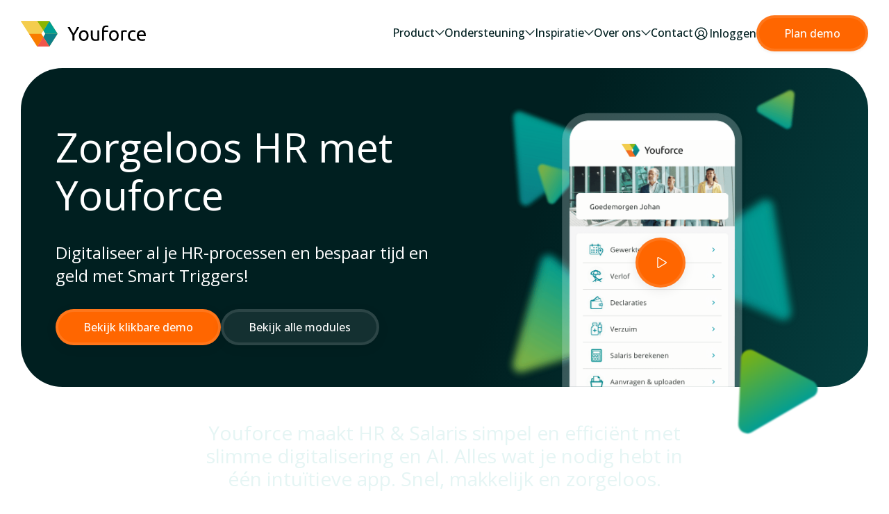

--- FILE ---
content_type: text/html; charset=UTF-8
request_url: https://youforce.nl/
body_size: 23493
content:
<!doctype html><html lang="nl"><head>
    <meta charset="utf-8">
    <title>HR &amp; Salarisplatform | Zorge﻿loos HR met Youforce - 100% ROI</title>
    <link rel="shortcut icon" href="https://youforce.nl/hubfs/Youforce%20Icon.svg">
    <meta name="description" content="Youforce digitaliseert al je HR-processen.  Stap nu over op Youforce en bespaar tijd en geld met Smart Triggers!">
    
    
    
   <link rel="preconnect" href="https://fonts.googleapis.com">
    <link rel="preconnect" href="https://fonts.gstatic.com" crossorigin>
    <link href="https://fonts.googleapis.com/css2?family=Ubuntu:wght@300;400;500&amp;display=swap" rel="stylesheet"> 
    <link href="https://fonts.googleapis.com/css2?family=Open+Sans:ital,wght@0,300..800;1,300..800&amp;display=swap" rel="stylesheet">
    
    
    <meta name="viewport" content="width=device-width, initial-scale=1">

    
    <meta property="og:description" content="Youforce digitaliseert al je HR-processen.  Stap nu over op Youforce en bespaar tijd en geld met Smart Triggers!">
    <meta property="og:title" content="HR &amp; Salarisplatform | Zorge﻿loos HR met Youforce - 100% ROI">
    <meta name="twitter:description" content="Youforce digitaliseert al je HR-processen.  Stap nu over op Youforce en bespaar tijd en geld met Smart Triggers!">
    <meta name="twitter:title" content="HR &amp; Salarisplatform | Zorge﻿loos HR met Youforce - 100% ROI">

    

    
    <style>
a.cta_button{-moz-box-sizing:content-box !important;-webkit-box-sizing:content-box !important;box-sizing:content-box !important;vertical-align:middle}.hs-breadcrumb-menu{list-style-type:none;margin:0px 0px 0px 0px;padding:0px 0px 0px 0px}.hs-breadcrumb-menu-item{float:left;padding:10px 0px 10px 10px}.hs-breadcrumb-menu-divider:before{content:'›';padding-left:10px}.hs-featured-image-link{border:0}.hs-featured-image{float:right;margin:0 0 20px 20px;max-width:50%}@media (max-width: 568px){.hs-featured-image{float:none;margin:0;width:100%;max-width:100%}}.hs-screen-reader-text{clip:rect(1px, 1px, 1px, 1px);height:1px;overflow:hidden;position:absolute !important;width:1px}
</style>

<link rel="stylesheet" href="https://youforce.nl/hubfs/hub_generated/template_assets/1/218724083934/1768465008764/template_main.min.css">
<link rel="stylesheet" href="https://youforce.nl/hubfs/hub_generated/template_assets/1/218724894941/1768465008616/template_theme-overrides.min.css">
<link rel="stylesheet" href="https://youforce.nl/hubfs/hub_generated/module_assets/1/219024087254/1759323055815/module_Header.min.css">
<link rel="stylesheet" href="https://youforce.nl/hubfs/hub_generated/module_assets/1/281102220486/1759314847603/module_Breadcrumb_Menu_-_Pages.min.css">
<link rel="stylesheet" href="https://youforce.nl/hubfs/hub_generated/module_assets/1/219837714653/1759139181455/module_Hero_Section.min.css">

<style>
  #hs_cos_wrapper_dnd_area-module-1 .hero-section {
  background-color:rgba(255,255,255,1);
  padding-top:0px;
  padding-bottom:0px;
}

#hs_cos_wrapper_dnd_area-module-1 .hero-section *:not(a) { color:#fff; }

@media (max-width:1280px) {
  #hs_cos_wrapper_dnd_area-module-1 .hero-section { padding:0px; }
}

@media (max-width:991px) {
  #hs_cos_wrapper_dnd_area-module-1 .hero-section {
    padding-top:0px;
    padding-bottom:0px;
  }
}

@media (max-width:767px) {
  #hs_cos_wrapper_dnd_area-module-1 .hero-section {
    padding-top:0px;
    padding-bottom:0px;
  }
}

</style>

<link rel="stylesheet" href="https://cdn.jsdelivr.net/npm/@fancyapps/fancybox@3.5.6/dist/jquery.fancybox.min.css">
<link rel="stylesheet" href="https://youforce.nl/hubfs/hub_generated/module_assets/1/219974386904/1745823773926/module_Text_Component.min.css">

<style>
  #hs_cos_wrapper_widget_1742479061343 .text-component {
  background-color:rgba(255,255,255,1);
  padding-top:100px;
  padding-bottom:50px;
}

#hs_cos_wrapper_widget_1742479061343 .text-component .content-cols { text-align:center; }

#hs_cos_wrapper_widget_1742479061343 .text-component .content-cols *:not(a) { color:rgba(7,83,84,1); }

#hs_cos_wrapper_widget_1742479061343 .text-component .content-wrapper {
  width:100%;
  max-width:791px;
}

@media (max-width:1280px) {
  #hs_cos_wrapper_widget_1742479061343 .text-component {
    padding-top:50px;
    padding-right:0px;
    padding-bottom:50px;
    padding-left:0px;
  }
}

@media (max-width:991px) {
  #hs_cos_wrapper_widget_1742479061343 .text-component {
    padding-top:40px;
    padding-bottom:40px;
  }

  #hs_cos_wrapper_widget_1742479061343 .text-component .cols-group {}
}

@media (max-width:767px) {
  #hs_cos_wrapper_widget_1742479061343 .text-component {
    padding-top:30px;
    padding-bottom:30px;
  }
}

</style>

<link rel="stylesheet" href="https://youforce.nl/hubfs/hub_generated/module_assets/1/219467520227/1750317880930/module_USPs.min.css">

<style>
  #hs_cos_wrapper_dnd_area-module-2 .usps-module {
  padding-top:50px;
  padding-bottom:50px;
}

#hs_cos_wrapper_dnd_area-module-2 .card-listing .usp-card .col-inner {
  text-align:CENTER;
  border-radius:20px;
}

@media (max-width:1280px) {
  #hs_cos_wrapper_dnd_area-module-2 .usps-module {
    padding-top:50px;
    padding-bottom:50px;
  }
}

@media (max-width:1024px) {
  #hs_cos_wrapper_dnd_area-module-2 .usps-module {
    padding-top:50px;
    padding-bottom:50px;
  }
}

@media (max-width:767px) {
  #hs_cos_wrapper_dnd_area-module-2 .usps-module {
    padding-top:30px;
    padding-bottom:30px;
  }
}

</style>

<link rel="stylesheet" href="https://youforce.nl/hubfs/hub_generated/module_assets/1/219849387257/1750827983034/module_Feature_Overview.min.css">

<style>
  #hs_cos_wrapper_dnd_area-module-3 .feature-tabber.feature-overview {
  background-color:rgba(255,255,255,0.13);
  padding-top:50px;
  padding-bottom:50px;
}

#hs_cos_wrapper_dnd_area-module-3 .feature-tabber.feature-overview .content-col *:not(a) { color:rgba(229,245,244,1); }

#hs_cos_wrapper_dnd_area-module-3 .feature-tabber.feature-overview .tab-buttons .inner { background:rgba(229,245,244,1.0); }

@media (max-width:1280px) {
  #hs_cos_wrapper_dnd_area-module-3 .feature-tabber.feature-overview {
    padding-top:50px;
    padding-right:0px;
    padding-bottom:50px;
    padding-left:0px;
  }
}

@media (max-width:991px) {
  #hs_cos_wrapper_dnd_area-module-3 .feature-tabber.feature-overview {
    padding-top:30px;
    padding-bottom:30px;
  }
}

@media (max-width:767px) {
  #hs_cos_wrapper_dnd_area-module-3 .feature-tabber.feature-overview {
    padding-top:40px;
    padding-bottom:40px;
  }
}

#hs_cos_wrapper_dnd_area-module-3 .feature-tabber.feature-overview .button.tertiary_button>span,
#hs_cos_wrapper_dnd_area-module-3 .feature-tabber.feature-overview .button.tertiary_button { color:rgba(255,255,255,1.0) !important; }

#hs_cos_wrapper_dnd_area-module-3 .feature-tabber.feature-overview .button.tertiary_button svg path { fill:rgba(255,255,255,1.0) !important; }

#hs_cos_wrapper_dnd_area-module-3 .feature-tabber.feature-overview .button.tertiary_button>span,
#hs_cos_wrapper_dnd_area-module-3 .feature-tabber.feature-overview .button.tertiary_button { color:rgba(#null,0.0) !important; }

#hs_cos_wrapper_dnd_area-module-3 .feature-tabber.feature-overview .button.tertiary_button svg path { fill:rgba(#null,0.0) !important; }

#hs_cos_wrapper_dnd_area-module-3 .feature-tabber.feature-overview .button.tertiary_button>span,
#hs_cos_wrapper_dnd_area-module-3 .feature-tabber.feature-overview .button.tertiary_button { color:rgba(#null,0.0) !important; }

#hs_cos_wrapper_dnd_area-module-3 .feature-tabber.feature-overview .button.tertiary_button svg path { fill:rgba(#null,0.0) !important; }

#hs_cos_wrapper_dnd_area-module-3 .feature-tabber.feature-overview .button.tertiary_button>span,
#hs_cos_wrapper_dnd_area-module-3 .feature-tabber.feature-overview .button.tertiary_button { color:rgba(#null,0.0) !important; }

#hs_cos_wrapper_dnd_area-module-3 .feature-tabber.feature-overview .button.tertiary_button svg path { fill:rgba(#null,0.0) !important; }

#hs_cos_wrapper_dnd_area-module-3 .feature-tabber.feature-overview .button.tertiary_button>span,
#hs_cos_wrapper_dnd_area-module-3 .feature-tabber.feature-overview .button.tertiary_button { color:rgba(#null,0.0) !important; }

#hs_cos_wrapper_dnd_area-module-3 .feature-tabber.feature-overview .button.tertiary_button svg path { fill:rgba(#null,0.0) !important; }

#hs_cos_wrapper_dnd_area-module-3 .feature-tabber.feature-overview .button.tertiary_button>span,
#hs_cos_wrapper_dnd_area-module-3 .feature-tabber.feature-overview .button.tertiary_button { color:rgba(#null,0.0) !important; }

#hs_cos_wrapper_dnd_area-module-3 .feature-tabber.feature-overview .button.tertiary_button svg path { fill:rgba(#null,0.0) !important; }

#hs_cos_wrapper_dnd_area-module-3 .feature-tabber.feature-overview .button.tertiary_button>span,
#hs_cos_wrapper_dnd_area-module-3 .feature-tabber.feature-overview .button.tertiary_button { color:rgba(#null,0.0) !important; }

#hs_cos_wrapper_dnd_area-module-3 .feature-tabber.feature-overview .button.tertiary_button svg path { fill:rgba(#null,0.0) !important; }


  

</style>

<link rel="stylesheet" href="https://cdnjs.cloudflare.com/ajax/libs/slick-carousel/1.9.0/slick-theme.css">
<link rel="stylesheet" href="https://cdnjs.cloudflare.com/ajax/libs/slick-carousel/1.9.0/slick.min.css">
<link rel="stylesheet" href="https://youforce.nl/hubfs/hub_generated/module_assets/1/219504755943/1748004537180/module_Partner_Logos.min.css">

<style>
  #hs_cos_wrapper_dnd_area-module-4 .logos-module {
  padding-top:50px;
  padding-right:0px;
  padding-bottom:50px;
  padding-left:0px;
}

@media (max-width:1280px) {
  #hs_cos_wrapper_dnd_area-module-4 .logos-module {
    padding-top:50px;
    padding-right:0px;
    padding-bottom:50px;
    padding-left:0px;
  }
}

@media (max-width:1024px) {
  #hs_cos_wrapper_dnd_area-module-4 .logos-module {
    padding-top:50px;
    padding-right:0px;
    padding-bottom:50px;
    padding-left:0px;
  }
}

@media (max-width:767px) {
  #hs_cos_wrapper_dnd_area-module-4 .logos-module {
    padding-top:30px;
    padding-right:0px;
    padding-bottom:30px;
    padding-left:0px;
  }
}

</style>

<link rel="stylesheet" href="https://youforce.nl/hubfs/hub_generated/module_assets/1/220236211405/1748947681613/module_Quote.min.css">

<style>
  #hs_cos_wrapper_widget_1742550450203 .testimonial {
  background-color:rgba(255,255,255,1);
  padding-top:50px;
  padding-bottom:100px;
}

#hs_cos_wrapper_widget_1742550450203 .testimonial .cs-flex-group {
  background:rgba(255,255,255,1.0);
  border-color:rgba(181,209,207,1.0);
}

#hs_cos_wrapper_widget_1742550450203 .testimonial .custom-arrows .slick-arrow { background:rgba(255,255,255,1.0); }

#hs_cos_wrapper_widget_1742550450203 .testimonial .custom-arrows .slick-arrow svg path { fill:rgba(0,31,32,1.0); }

#hs_cos_wrapper_widget_1742550450203 .testimonial .cols-group {
  border-radius:px;
  padding:0px;
  background-color:rgba(255,255,255,1.0);
}

@media (max-width:1280px) {
  #hs_cos_wrapper_widget_1742550450203 .testimonial {
    padding-top:50px;
    padding-right:0px;
    padding-bottom:50px;
    padding-left:0px;
  }
}

@media (max-width:991px) {
  #hs_cos_wrapper_widget_1742550450203 .testimonial {
    padding-top:40px;
    padding-bottom:40px;
  }

  #hs_cos_wrapper_widget_1742550450203 .testimonial .cols-group { padding:0px; }
}

@media (max-width:767px) {
  #hs_cos_wrapper_widget_1742550450203 .testimonial {
    padding-top:0px;
    padding-bottom:40px;
  }
}

@media (max-width:767px) {
  #hs_cos_wrapper_widget_1742550450203 .testimonial .cols-group { padding:0px; }
}

</style>

<link rel="stylesheet" href="https://youforce.nl/hubfs/hub_generated/module_assets/1/219569487042/1759149577115/module_Text_with_Image.min.css">

<style>
  #hs_cos_wrapper_dnd_area-module-5 .textwimg {
  background-color:rgba(255,255,255,1);
  padding-top:50px;
  padding-bottom:50px;
}

#hs_cos_wrapper_dnd_area-module-5 .textwimg .overlinetext {
  background:rgba(229,245,244,1.0);
  color:rgba(7,83,84,1.0);
}

#hs_cos_wrapper_dnd_area-module-5 .textwimg .subtext li::before { background-image:url(https://youforce.nl/hubfs/Visma_Assets/images/ullist.svg); }

#hs_cos_wrapper_dnd_area-module-5 .textwimg .cols-group {
  border-radius:px;
  padding:0px;
  background-color:rgba(255,255,255,1.0);
}

@media (max-width:1280px) {
  #hs_cos_wrapper_dnd_area-module-5 .textwimg {
    padding-top:50px;
    padding-right:0px;
    padding-bottom:50px;
    padding-left:0px;
  }
}

@media (max-width:991px) {
  #hs_cos_wrapper_dnd_area-module-5 .textwimg {
    padding-top:40px;
    padding-bottom:40px;
  }

  #hs_cos_wrapper_dnd_area-module-5 .textwimg .cols-group { padding:0px; }
}

@media (max-width:767px) {
  #hs_cos_wrapper_dnd_area-module-5 .textwimg {
    padding-top:30px;
    padding-bottom:30px;
  }
}

@media (max-width:767px) {
  #hs_cos_wrapper_dnd_area-module-5 .textwimg .cols-group {
    border-radius:20px;
    padding:0px;
  }
}

</style>


<style>
  #hs_cos_wrapper_module_17424768620812 .textwimg {
  background-color:rgba(255,255,255,1);
  padding-top:50px;
  padding-bottom:50px;
}

#hs_cos_wrapper_module_17424768620812 .textwimg .overlinetext {
  background:rgba(#null,1.0);
  color:rgba(7,83,84,1.0);
}

#hs_cos_wrapper_module_17424768620812 .textwimg .subtext li::before { background-image:url(https://youforce.nl/hubfs/Visma_Assets/images/ullist.svg); }

#hs_cos_wrapper_module_17424768620812 .textwimg .heading *:not(a),
#hs_cos_wrapper_module_17424768620812 .textwimg .subtext *:not(a) { color:#fff; }

#hs_cos_wrapper_module_17424768620812 .textwimg .cols-group {
  border-radius:60px;
  padding-top:60px;
  padding-right:95px;
  padding-bottom:60px;
  padding-left:95px;
  background-color:rgba(13,113,114,1.0);
}

@media (max-width:1280px) {
  #hs_cos_wrapper_module_17424768620812 .textwimg {
    padding-top:50px;
    padding-right:0px;
    padding-bottom:50px;
    padding-left:0px;
  }
}

@media (max-width:991px) {
  #hs_cos_wrapper_module_17424768620812 .textwimg {
    padding-top:40px;
    padding-bottom:40px;
  }

  #hs_cos_wrapper_module_17424768620812 .textwimg .cols-group { padding:50px; }
}

@media (max-width:767px) {
  #hs_cos_wrapper_module_17424768620812 .textwimg {
    padding-top:30px;
    padding-bottom:30px;
  }
}

@media (max-width:767px) {
  #hs_cos_wrapper_module_17424768620812 .textwimg .cols-group {
    border-radius:20px;
    padding:40px;
  }
}

</style>


<style>
  #hs_cos_wrapper_module_17424769997192 .textwimg {
  background-color:rgba(255,255,255,1);
  padding-top:50px;
  padding-bottom:50px;
}

#hs_cos_wrapper_module_17424769997192 .textwimg .overlinetext {
  background:rgba(229,245,244,1.0);
  color:rgba(7,83,84,1.0);
}

#hs_cos_wrapper_module_17424769997192 .textwimg .subtext li::before { background-image:url(https://youforce.nl/hubfs/Visma_Assets/images/ullist.svg); }

#hs_cos_wrapper_module_17424769997192 .textwimg .cols-group {
  border-radius:px;
  padding:0px;
  background-color:rgba(255,255,255,1.0);
}

@media (max-width:1280px) {
  #hs_cos_wrapper_module_17424769997192 .textwimg {
    padding-top:30px;
    padding-right:0px;
    padding-bottom:30px;
    padding-left:0px;
  }
}

@media (max-width:991px) {
  #hs_cos_wrapper_module_17424769997192 .textwimg {
    padding-top:40px;
    padding-bottom:40px;
  }

  #hs_cos_wrapper_module_17424769997192 .textwimg .cols-group { padding:0px; }
}

@media (max-width:767px) {
  #hs_cos_wrapper_module_17424769997192 .textwimg {
    padding-top:40px;
    padding-bottom:40px;
  }
}

@media (max-width:767px) {
  #hs_cos_wrapper_module_17424769997192 .textwimg .cols-group {
    border-radius:20px;
    padding:0px;
  }
}

</style>


<style>
  #hs_cos_wrapper_module_17424772552512 .textwimg {
  background-color:rgba(255,255,255,1);
  padding-top:50px;
  padding-bottom:100px;
}

#hs_cos_wrapper_module_17424772552512 .textwimg .overlinetext {
  background:rgba(229,245,244,1.0);
  color:rgba(7,83,84,1.0);
}

#hs_cos_wrapper_module_17424772552512 .textwimg .subtext li::before { background-image:url(https://youforce.nl/hubfs/Visma_Assets/images/ullist.svg); }

#hs_cos_wrapper_module_17424772552512 .textwimg .cols-group {
  border-radius:px;
  padding:0px;
  background-color:rgba(255,255,255,1.0);
}

@media (max-width:1280px) {
  #hs_cos_wrapper_module_17424772552512 .textwimg {
    padding-top:50px;
    padding-right:0px;
    padding-bottom:50px;
    padding-left:0px;
  }
}

@media (max-width:991px) {
  #hs_cos_wrapper_module_17424772552512 .textwimg {
    padding-top:40px;
    padding-bottom:40px;
  }

  #hs_cos_wrapper_module_17424772552512 .textwimg .cols-group { padding:0px; }
}

@media (max-width:767px) {
  #hs_cos_wrapper_module_17424772552512 .textwimg {
    padding-top:30px;
    padding-bottom:60px;
  }
}

@media (max-width:767px) {
  #hs_cos_wrapper_module_17424772552512 .textwimg .cols-group {
    border-radius:20px;
    padding:0px;
  }
}

</style>

<link rel="stylesheet" href="https://youforce.nl/hubfs/hub_generated/module_assets/1/219552839882/1751272620593/module_CTA_Banner.min.css">

<style>
  #hs_cos_wrapper_dnd_area-module-6 .cta-banner {
  background-color:rgba(255,232,217,1);
  padding-top:0px;
  padding-bottom:0px;
}

#hs_cos_wrapper_dnd_area-module-6 .cta-banner *:not(a):not(a span) { color:rgba(7,83,84,1); }

@media (max-width:1280px) {
  #hs_cos_wrapper_dnd_area-module-6 .cta-banner {}
}

@media (max-width:991px) {
  #hs_cos_wrapper_dnd_area-module-6 .cta-banner {
    padding-top:40px;
    padding-left:0px;
  }
}

@media (max-width:767px) {
  #hs_cos_wrapper_dnd_area-module-6 .cta-banner { padding-top:40px; }
}

</style>

<link rel="stylesheet" href="https://youforce.nl/hubfs/hub_generated/module_assets/1/218745492727/1755766774599/module_Footer.min.css">
<style>
  @font-face {
    font-family: "Open Sans";
    font-weight: 400;
    font-style: normal;
    font-display: swap;
    src: url("/_hcms/googlefonts/Open_Sans/regular.woff2") format("woff2"), url("/_hcms/googlefonts/Open_Sans/regular.woff") format("woff");
  }
  @font-face {
    font-family: "Open Sans";
    font-weight: 400;
    font-style: normal;
    font-display: swap;
    src: url("/_hcms/googlefonts/Open_Sans/regular.woff2") format("woff2"), url("/_hcms/googlefonts/Open_Sans/regular.woff") format("woff");
  }
  @font-face {
    font-family: "Open Sans";
    font-weight: 700;
    font-style: normal;
    font-display: swap;
    src: url("/_hcms/googlefonts/Open_Sans/700.woff2") format("woff2"), url("/_hcms/googlefonts/Open_Sans/700.woff") format("woff");
  }
</style>

<!-- Editor Styles -->
<style id="hs_editor_style" type="text/css">
.dnd_area-row-0-force-full-width-section > .row-fluid {
  max-width: none !important;
}
.dnd_area-row-1-force-full-width-section > .row-fluid {
  max-width: none !important;
}
.dnd_area-row-2-force-full-width-section > .row-fluid {
  max-width: none !important;
}
.dnd_area-row-3-force-full-width-section > .row-fluid {
  max-width: none !important;
}
.dnd_area-row-4-force-full-width-section > .row-fluid {
  max-width: none !important;
}
.dnd_area-row-5-force-full-width-section > .row-fluid {
  max-width: none !important;
}
.dnd_area-row-6-force-full-width-section > .row-fluid {
  max-width: none !important;
}
.dnd_area-row-7-force-full-width-section > .row-fluid {
  max-width: none !important;
}
.dnd_area-row-8-force-full-width-section > .row-fluid {
  max-width: none !important;
}
.dnd_area-row-9-force-full-width-section > .row-fluid {
  max-width: none !important;
}
.dnd_area-row-10-force-full-width-section > .row-fluid {
  max-width: none !important;
}
.dnd_area-row-11-force-full-width-section > .row-fluid {
  max-width: none !important;
}
/* HubSpot Styles (default) */
.dnd_area-row-0-padding {
  padding-top: 0px !important;
  padding-bottom: 0px !important;
  padding-left: 0px !important;
  padding-right: 0px !important;
}
.dnd_area-row-1-padding {
  padding-top: 0px !important;
  padding-bottom: 0px !important;
  padding-left: 0px !important;
  padding-right: 0px !important;
}
.dnd_area-row-2-padding {
  padding-top: 0px !important;
  padding-bottom: 0px !important;
  padding-left: 0px !important;
  padding-right: 0px !important;
}
.dnd_area-row-3-padding {
  padding-top: 0px !important;
  padding-bottom: 0px !important;
  padding-left: 0px !important;
  padding-right: 0px !important;
}
.dnd_area-row-4-padding {
  padding-top: 0px !important;
  padding-bottom: 0px !important;
  padding-left: 0px !important;
  padding-right: 0px !important;
}
.dnd_area-row-5-padding {
  padding-top: 0px !important;
  padding-bottom: 0px !important;
  padding-left: 0px !important;
  padding-right: 0px !important;
}
.dnd_area-row-6-padding {
  padding-top: 0px !important;
  padding-bottom: 0px !important;
  padding-left: 0px !important;
  padding-right: 0px !important;
}
.dnd_area-row-7-padding {
  padding-top: 0px !important;
  padding-bottom: 0px !important;
  padding-left: 0px !important;
  padding-right: 0px !important;
}
.dnd_area-row-8-padding {
  padding-top: 0px !important;
  padding-bottom: 0px !important;
  padding-left: 0px !important;
  padding-right: 0px !important;
}
.dnd_area-row-9-padding {
  padding-top: 0px !important;
  padding-bottom: 0px !important;
  padding-left: 0px !important;
  padding-right: 0px !important;
}
.dnd_area-row-10-padding {
  padding-top: 0px !important;
  padding-bottom: 0px !important;
  padding-left: 0px !important;
  padding-right: 0px !important;
}
.dnd_area-row-11-padding {
  padding-top: 0px !important;
  padding-bottom: 0px !important;
  padding-left: 0px !important;
  padding-right: 0px !important;
}
.cell_17593131252302-padding {
  padding-top: 0px !important;
  padding-bottom: 0px !important;
  padding-left: 0px !important;
  padding-right: 0px !important;
}
.cell_17424790685702-padding {
  padding-left: 0px !important;
  padding-right: 0px !important;
}
.cell_1742479061372-padding {
  padding-top: 0px !important;
  padding-bottom: 0px !important;
  padding-left: 0px !important;
  padding-right: 0px !important;
}
.cell_17425504625632-padding {
  padding-top: 0px !important;
  padding-bottom: 0px !important;
  padding-left: 0px !important;
  padding-right: 0px !important;
}
</style>
    

    
<!--  Added by GoogleTagManager integration -->
<script>
var _hsp = window._hsp = window._hsp || [];
window.dataLayer = window.dataLayer || [];
function gtag(){dataLayer.push(arguments);}

var useGoogleConsentModeV2 = true;
var waitForUpdateMillis = 1000;



var hsLoadGtm = function loadGtm() {
    if(window._hsGtmLoadOnce) {
      return;
    }

    if (useGoogleConsentModeV2) {

      gtag('set','developer_id.dZTQ1Zm',true);

      gtag('consent', 'default', {
      'ad_storage': 'denied',
      'analytics_storage': 'denied',
      'ad_user_data': 'denied',
      'ad_personalization': 'denied',
      'wait_for_update': waitForUpdateMillis
      });

      _hsp.push(['useGoogleConsentModeV2'])
    }

    (function(w,d,s,l,i){w[l]=w[l]||[];w[l].push({'gtm.start':
    new Date().getTime(),event:'gtm.js'});var f=d.getElementsByTagName(s)[0],
    j=d.createElement(s),dl=l!='dataLayer'?'&l='+l:'';j.async=true;j.src=
    'https://www.googletagmanager.com/gtm.js?id='+i+dl;f.parentNode.insertBefore(j,f);
    })(window,document,'script','dataLayer','GTM-TKNGHDNX');

    window._hsGtmLoadOnce = true;
};

_hsp.push(['addPrivacyConsentListener', function(consent){
  if(consent.allowed || (consent.categories && consent.categories.analytics)){
    hsLoadGtm();
  }
}]);

</script>

<!-- /Added by GoogleTagManager integration -->

    <link rel="canonical" href="https://youforce.nl">


<meta property="og:url" content="https://youforce.nl">
<meta name="twitter:card" content="summary">
<meta http-equiv="content-language" content="nl">





<meta name="google-site-verification" content="E2jGg5hKGuUKgrj-Pt8GV9G8BaSdyX8UA01f4Eixgz8">
  <meta name="generator" content="HubSpot"></head>
  <body>
<!--  Added by GoogleTagManager integration -->
<noscript><iframe src="https://www.googletagmanager.com/ns.html?id=GTM-TKNGHDNX" height="0" width="0" style="display:none;visibility:hidden"></iframe></noscript>

<!-- /Added by GoogleTagManager integration -->

    <div class="body-wrapper   hs-content-id-219971053772 hs-site-page page ">
      
      <div class="sticky-header">
        <div data-global-resource-path="Visma Theme 2025/templates/partials/header.html"><div id="hs_cos_wrapper_module_header" class="hs_cos_wrapper hs_cos_wrapper_widget hs_cos_wrapper_type_module" style="" data-hs-cos-general-type="widget" data-hs-cos-type="module"><header class="header-wrapper">
  <a href="#main-content" class="header__skip">Skip to content</a>
  <div class="content-wrapper">
    <div class="inner-wrapper">
      
      <div class="logo-group branding">
        
        <a href="https://youforce.nl/">
          <img src="https://youforce.nl/hubfs/Youforce%20Black.svg" alt="Youforce" width="300" height="90" loading="lazy">
        </a>
        
      </div>
      

      

      <div class="menu-column">
        
      <div class="desktop-navigation hs-menu-wrapper hs-main-wrapper active-branch no-flyouts hs-menu-flow-horizontal" role="navigation" aria-label="Navigation Menu">
        <ul role="menu">
          
          <li class="hs-menu-item hs-menu-depth-1 hs-item-has-children c-dropdown " role="none">
            
            
            <a role="menuitem" aria-haspopup="true" aria-expanded="false" tabindex="0" class="menu-item c-dropdown-toggle" href="https://youforce.nl/youforce-modules">
              
              Product
              
              <span class="arrow">
                <svg width="16" height="10" viewbox="0 0 16 10" fill="none" xmlns="http://www.w3.org/2000/svg">
                  <path d="M15.3637 2.08835L8.48874 8.96335C8.42489 9.02727 8.34907 9.07798 8.26561 9.11258C8.18215 9.14718 8.09268 9.16498 8.00234 9.16498C7.91199 9.16498 7.82253 9.14718 7.73906 9.11258C7.6556 9.07798 7.57978 9.02727 7.51593 8.96335L0.640929 2.08835C0.511926 1.95935 0.439453 1.78438 0.439453 1.60194C0.439453 1.41951 0.511926 1.24454 0.640929 1.11554C0.769932 0.986535 0.944898 0.914063 1.12734 0.914062C1.30977 0.914062 1.48474 0.986535 1.61374 1.11554L8.00234 7.50499L14.3909 1.11554C14.4548 1.05166 14.5306 1.00099 14.6141 0.966424C14.6976 0.931855 14.787 0.914062 14.8773 0.914062C14.9677 0.914062 15.0571 0.931855 15.1406 0.966424C15.224 1.00099 15.2999 1.05166 15.3637 1.11554C15.4276 1.17941 15.4783 1.25525 15.5129 1.3387C15.5474 1.42216 15.5652 1.51161 15.5652 1.60194C15.5652 1.69228 15.5474 1.78173 15.5129 1.86519C15.4783 1.94864 15.4276 2.02448 15.3637 2.08835Z" fill="#001F20" />
                </svg>
              </span>
              
            </a>
            
            
            <div class="mega-submenu submenu-wrapper" role="menu" aria-hidden="true">
              <div class="inner">
                <div class="back-btn">
                  <span>
                    <svg width="22" height="23" viewbox="0 0 22 23" fill="none" xmlns="http://www.w3.org/2000/svg">
                      <path d="M14.2379 17.889C14.3018 17.9529 14.3525 18.0287 14.387 18.1121C14.4216 18.1956 14.4394 18.285 14.4394 18.3754C14.4394 18.4657 14.4216 18.5552 14.387 18.6386C14.3525 18.7221 14.3018 18.7979 14.2379 18.8618C14.174 18.9257 14.0982 18.9763 14.0148 19.0109C13.9313 19.0455 13.8419 19.0633 13.7515 19.0633C13.6612 19.0633 13.5717 19.0455 13.4883 19.0109C13.4048 18.9763 13.329 18.9257 13.2651 18.8618L6.39011 11.9868C6.32619 11.9229 6.27548 11.8471 6.24088 11.7637C6.20628 11.6802 6.18848 11.5907 6.18848 11.5004C6.18848 11.41 6.20628 11.3206 6.24088 11.2371C6.27548 11.1536 6.32619 11.0778 6.39011 11.014L13.2651 4.13898C13.3941 4.00997 13.5691 3.9375 13.7515 3.9375C13.934 3.9375 14.1089 4.00997 14.2379 4.13898C14.3669 4.26798 14.4394 4.44294 14.4394 4.62538C14.4394 4.80782 14.3669 4.98279 14.2379 5.11179L7.84847 11.5004L14.2379 17.889Z" fill="#001F20" />
                    </svg>
                    Terug
                  </span>
                </div>
                <div class="content-wrapper">
                  <div class="sub-inner">
                    
                    <div class="menu-col">
                      
                      <h5 class="m_title">
                        
                        
                        
                        <a href="https://youforce.nl/youforce-modules">
                          Youforce
                           </a>
                      </h5>
                      
                      <div class="two-col">
                        
                        <div class="submenu-column">
                          <div id="hs_menu_wrapper_module_header_" class="hs-menu-wrapper active-branch flyouts hs-menu-flow-horizontal" role="navigation" data-sitemap-name="" data-menu-id="" aria-label="Navigation Menu">
 <ul role="menu">
  <li class="hs-menu-item hs-menu-depth-1" role="none"><a href="https://youforce.nl/product/app" role="menuitem" target="_self">App</a></li>
  <li class="hs-menu-item hs-menu-depth-1" role="none"><a href="https://youforce.nl/product/verzuim" role="menuitem" target="_self">Verzuim</a></li>
  <li class="hs-menu-item hs-menu-depth-1" role="none"><a href="https://youforce.nl/product/hr-cyclus" role="menuitem" target="_self">HR-cyclus</a></li>
  <li class="hs-menu-item hs-menu-depth-1" role="none"><a href="https://youforce.nl/product/hr-core-salaris" role="menuitem" target="_self">HR Core &amp; Salaris</a></li>
  <li class="hs-menu-item hs-menu-depth-1" role="none"><a href="https://youforce.nl/product/verlof" role="menuitem" target="_self">Verlof</a></li>
  <li class="hs-menu-item hs-menu-depth-1" role="none"><a href="https://youforce.nl/product/rapportages-analyse" role="menuitem" target="_self">Rapportages</a></li>
  <li class="hs-menu-item hs-menu-depth-1" role="none"><a href="https://youforce.nl/product/flexibele-arbeidsvoorwaarden" role="menuitem" target="_self">Flexibele arbeidsvoorwaarden</a></li>
  <li class="hs-menu-item hs-menu-depth-1" role="none"><a href="https://youforce.nl/product/integraties" role="menuitem" target="_self">Integraties</a></li>
 </ul>
</div>
                        </div>
                        
                      </div>
                    </div>
                    
                    <div class="menu-col">
                      
                      <h5 class="m_title">
                        
                        
                        
                        <a href="https://youforce.nl/youforce-uitbereidingen">
                          Youforce uitbreiden
                           </a>
                      </h5>
                      
                      <div class="two-col">
                        
                        <div class="submenu-column">
                          <div id="hs_menu_wrapper_module_header_" class="hs-menu-wrapper active-branch flyouts hs-menu-flow-horizontal" role="navigation" data-sitemap-name="" data-menu-id="" aria-label="Navigation Menu">
 <ul role="menu">
  <li class="hs-menu-item hs-menu-depth-1" role="none"><a href="https://youforce.nl/product/werving-en-selectie" role="menuitem" target="_self">Werving en selectie</a></li>
  <li class="hs-menu-item hs-menu-depth-1" role="none"><a href="https://youforce.nl/product/onboarding" role="menuitem" target="_self">Onboarding</a></li>
  <li class="hs-menu-item hs-menu-depth-1" role="none"><a href="https://youforce.nl/product/opleiden-en-ontwikkelen" role="menuitem" target="_self">Opleiden &amp; ontwikkelen</a></li>
  <li class="hs-menu-item hs-menu-depth-1" role="none"><a href="https://youforce.nl/product/het-goede-gesprek" role="menuitem" target="_self">Het goede gesprek</a></li>
  <li class="hs-menu-item hs-menu-depth-1" role="none"><a href="https://youforce.nl/product/engagement" role="menuitem" target="_self">Engagement</a></li>
 </ul>
</div>
                        </div>
                        
                      </div>
                    </div>
                    
                  </div>
                </div>
              </div>
            </div>
            
            
          </li>
          
          <li class="hs-menu-item hs-menu-depth-1 hs-item-has-children c-dropdown simple" role="none">
            
            
            <a role="menuitem" aria-haspopup="true" aria-expanded="false" tabindex="0" class="menu-item c-dropdown-toggle" href="">
              
              Ondersteuning
              
              <span class="arrow">
                <svg width="16" height="10" viewbox="0 0 16 10" fill="none" xmlns="http://www.w3.org/2000/svg">
                  <path d="M15.3637 2.08835L8.48874 8.96335C8.42489 9.02727 8.34907 9.07798 8.26561 9.11258C8.18215 9.14718 8.09268 9.16498 8.00234 9.16498C7.91199 9.16498 7.82253 9.14718 7.73906 9.11258C7.6556 9.07798 7.57978 9.02727 7.51593 8.96335L0.640929 2.08835C0.511926 1.95935 0.439453 1.78438 0.439453 1.60194C0.439453 1.41951 0.511926 1.24454 0.640929 1.11554C0.769932 0.986535 0.944898 0.914063 1.12734 0.914062C1.30977 0.914062 1.48474 0.986535 1.61374 1.11554L8.00234 7.50499L14.3909 1.11554C14.4548 1.05166 14.5306 1.00099 14.6141 0.966424C14.6976 0.931855 14.787 0.914062 14.8773 0.914062C14.9677 0.914062 15.0571 0.931855 15.1406 0.966424C15.224 1.00099 15.2999 1.05166 15.3637 1.11554C15.4276 1.17941 15.4783 1.25525 15.5129 1.3387C15.5474 1.42216 15.5652 1.51161 15.5652 1.60194C15.5652 1.69228 15.5474 1.78173 15.5129 1.86519C15.4783 1.94864 15.4276 2.02448 15.3637 2.08835Z" fill="#001F20" />
                </svg>
              </span>
              
            </a>
            
            
            <div class="default submenu-wrapper" role="menu" aria-hidden="true">
              <div class="inner">
                <div class="back-btn">
                  <span>
                    <svg width="22" height="23" viewbox="0 0 22 23" fill="none" xmlns="http://www.w3.org/2000/svg">
                      <path d="M14.2379 17.889C14.3018 17.9529 14.3525 18.0287 14.387 18.1121C14.4216 18.1956 14.4394 18.285 14.4394 18.3754C14.4394 18.4657 14.4216 18.5552 14.387 18.6386C14.3525 18.7221 14.3018 18.7979 14.2379 18.8618C14.174 18.9257 14.0982 18.9763 14.0148 19.0109C13.9313 19.0455 13.8419 19.0633 13.7515 19.0633C13.6612 19.0633 13.5717 19.0455 13.4883 19.0109C13.4048 18.9763 13.329 18.9257 13.2651 18.8618L6.39011 11.9868C6.32619 11.9229 6.27548 11.8471 6.24088 11.7637C6.20628 11.6802 6.18848 11.5907 6.18848 11.5004C6.18848 11.41 6.20628 11.3206 6.24088 11.2371C6.27548 11.1536 6.32619 11.0778 6.39011 11.014L13.2651 4.13898C13.3941 4.00997 13.5691 3.9375 13.7515 3.9375C13.934 3.9375 14.1089 4.00997 14.2379 4.13898C14.3669 4.26798 14.4394 4.44294 14.4394 4.62538C14.4394 4.80782 14.3669 4.98279 14.2379 5.11179L7.84847 11.5004L14.2379 17.889Z" fill="#001F20" />
                    </svg>
                    Terug
                  </span>
                </div>
                <div id="hs_menu_wrapper_module_header_" class="hs-menu-wrapper active-branch flyouts hs-menu-flow-horizontal" role="navigation" data-sitemap-name="" data-menu-id="" aria-label="Navigation Menu">
 <ul role="menu">
  <li class="hs-menu-item hs-menu-depth-1" role="none"><a href="https://youforce.nl/uitbesteding-salarisadministratie" role="menuitem" target="_self">Uitbesteding salarisadministratie</a></li>
  <li class="hs-menu-item hs-menu-depth-1" role="none"><a href="https://youforce.nl/hr-outsourcing" role="menuitem" target="_self">HR-outsourcing</a></li>
  <li class="hs-menu-item hs-menu-depth-1" role="none"><a href="https://youforce.nl/functioneel-beheer-hr-salaris" role="menuitem" target="_self">Functioneel beheer HR &amp; salaris</a></li>
  <li class="hs-menu-item hs-menu-depth-1" role="none"><a href="https://youforce.nl/implementatie" role="menuitem" target="_self">Implementatie </a></li>
  <li class="hs-menu-item hs-menu-depth-1" role="none"><a href="https://youforce.nl/interim-services" role="menuitem" target="_self">Interim services </a></li>
  <li class="hs-menu-item hs-menu-depth-1" role="none"><a href="https://youforce.nl/trainingsaanbod" role="menuitem" target="_self">Trainingsaanbod</a></li>
 </ul>
</div>
              </div>
            </div>
            
            
          </li>
          
          <li class="hs-menu-item hs-menu-depth-1 hs-item-has-children c-dropdown simple" role="none">
            
            
            <a role="menuitem" aria-haspopup="true" aria-expanded="false" tabindex="0" class="menu-item c-dropdown-toggle" href="javascript:void(0)">
              
              Inspiratie
              
              <span class="arrow">
                <svg width="16" height="10" viewbox="0 0 16 10" fill="none" xmlns="http://www.w3.org/2000/svg">
                  <path d="M15.3637 2.08835L8.48874 8.96335C8.42489 9.02727 8.34907 9.07798 8.26561 9.11258C8.18215 9.14718 8.09268 9.16498 8.00234 9.16498C7.91199 9.16498 7.82253 9.14718 7.73906 9.11258C7.6556 9.07798 7.57978 9.02727 7.51593 8.96335L0.640929 2.08835C0.511926 1.95935 0.439453 1.78438 0.439453 1.60194C0.439453 1.41951 0.511926 1.24454 0.640929 1.11554C0.769932 0.986535 0.944898 0.914063 1.12734 0.914062C1.30977 0.914062 1.48474 0.986535 1.61374 1.11554L8.00234 7.50499L14.3909 1.11554C14.4548 1.05166 14.5306 1.00099 14.6141 0.966424C14.6976 0.931855 14.787 0.914062 14.8773 0.914062C14.9677 0.914062 15.0571 0.931855 15.1406 0.966424C15.224 1.00099 15.2999 1.05166 15.3637 1.11554C15.4276 1.17941 15.4783 1.25525 15.5129 1.3387C15.5474 1.42216 15.5652 1.51161 15.5652 1.60194C15.5652 1.69228 15.5474 1.78173 15.5129 1.86519C15.4783 1.94864 15.4276 2.02448 15.3637 2.08835Z" fill="#001F20" />
                </svg>
              </span>
              
            </a>
            
            
            <div class="default submenu-wrapper" role="menu" aria-hidden="true">
              <div class="inner">
                <div class="back-btn">
                  <span>
                    <svg width="22" height="23" viewbox="0 0 22 23" fill="none" xmlns="http://www.w3.org/2000/svg">
                      <path d="M14.2379 17.889C14.3018 17.9529 14.3525 18.0287 14.387 18.1121C14.4216 18.1956 14.4394 18.285 14.4394 18.3754C14.4394 18.4657 14.4216 18.5552 14.387 18.6386C14.3525 18.7221 14.3018 18.7979 14.2379 18.8618C14.174 18.9257 14.0982 18.9763 14.0148 19.0109C13.9313 19.0455 13.8419 19.0633 13.7515 19.0633C13.6612 19.0633 13.5717 19.0455 13.4883 19.0109C13.4048 18.9763 13.329 18.9257 13.2651 18.8618L6.39011 11.9868C6.32619 11.9229 6.27548 11.8471 6.24088 11.7637C6.20628 11.6802 6.18848 11.5907 6.18848 11.5004C6.18848 11.41 6.20628 11.3206 6.24088 11.2371C6.27548 11.1536 6.32619 11.0778 6.39011 11.014L13.2651 4.13898C13.3941 4.00997 13.5691 3.9375 13.7515 3.9375C13.934 3.9375 14.1089 4.00997 14.2379 4.13898C14.3669 4.26798 14.4394 4.44294 14.4394 4.62538C14.4394 4.80782 14.3669 4.98279 14.2379 5.11179L7.84847 11.5004L14.2379 17.889Z" fill="#001F20" />
                    </svg>
                    Terug
                  </span>
                </div>
                <div id="hs_menu_wrapper_module_header_" class="hs-menu-wrapper active-branch flyouts hs-menu-flow-horizontal" role="navigation" data-sitemap-name="" data-menu-id="" aria-label="Navigation Menu">
 <ul role="menu">
  <li class="hs-menu-item hs-menu-depth-1" role="none"><a href="https://youforce.nl/kennis" role="menuitem" target="_self">Kennis</a></li>
  <li class="hs-menu-item hs-menu-depth-1" role="none"><a href="https://youforce.nl/nieuws" role="menuitem" target="_self">Nieuws</a></li>
  <li class="hs-menu-item hs-menu-depth-1" role="none"><a href="https://youforce.nl/hr-benchmark-2025" role="menuitem" target="_self">Benchmark 2025</a></li>
  <li class="hs-menu-item hs-menu-depth-1" role="none"><a href="https://youforce.nl/bruto-netto-salaris-berekenen" role="menuitem" target="_self">Salarissimulator </a></li>
  <li class="hs-menu-item hs-menu-depth-1" role="none"><a href="https://visma914.outgrow.us/digitaliseringsscan" role="menuitem" target="_self">Digitaliseringsscan</a></li>
  <li class="hs-menu-item hs-menu-depth-1" role="none"><a href="https://visma914.outgrow.us/AI-in-HR-Scan" role="menuitem" target="_self">AI in HR Scan</a></li>
 </ul>
</div>
              </div>
            </div>
            
            
          </li>
          
          <li class="hs-menu-item hs-menu-depth-1 hs-item-has-children c-dropdown simple" role="none">
            
            
            <a role="menuitem" aria-haspopup="true" aria-expanded="false" tabindex="0" class="menu-item c-dropdown-toggle" href="https://youforce.nl/over-ons">
              
              Over ons
              
              <span class="arrow">
                <svg width="16" height="10" viewbox="0 0 16 10" fill="none" xmlns="http://www.w3.org/2000/svg">
                  <path d="M15.3637 2.08835L8.48874 8.96335C8.42489 9.02727 8.34907 9.07798 8.26561 9.11258C8.18215 9.14718 8.09268 9.16498 8.00234 9.16498C7.91199 9.16498 7.82253 9.14718 7.73906 9.11258C7.6556 9.07798 7.57978 9.02727 7.51593 8.96335L0.640929 2.08835C0.511926 1.95935 0.439453 1.78438 0.439453 1.60194C0.439453 1.41951 0.511926 1.24454 0.640929 1.11554C0.769932 0.986535 0.944898 0.914063 1.12734 0.914062C1.30977 0.914062 1.48474 0.986535 1.61374 1.11554L8.00234 7.50499L14.3909 1.11554C14.4548 1.05166 14.5306 1.00099 14.6141 0.966424C14.6976 0.931855 14.787 0.914062 14.8773 0.914062C14.9677 0.914062 15.0571 0.931855 15.1406 0.966424C15.224 1.00099 15.2999 1.05166 15.3637 1.11554C15.4276 1.17941 15.4783 1.25525 15.5129 1.3387C15.5474 1.42216 15.5652 1.51161 15.5652 1.60194C15.5652 1.69228 15.5474 1.78173 15.5129 1.86519C15.4783 1.94864 15.4276 2.02448 15.3637 2.08835Z" fill="#001F20" />
                </svg>
              </span>
              
            </a>
            
            
            <div class="default submenu-wrapper" role="menu" aria-hidden="true">
              <div class="inner">
                <div class="back-btn">
                  <span>
                    <svg width="22" height="23" viewbox="0 0 22 23" fill="none" xmlns="http://www.w3.org/2000/svg">
                      <path d="M14.2379 17.889C14.3018 17.9529 14.3525 18.0287 14.387 18.1121C14.4216 18.1956 14.4394 18.285 14.4394 18.3754C14.4394 18.4657 14.4216 18.5552 14.387 18.6386C14.3525 18.7221 14.3018 18.7979 14.2379 18.8618C14.174 18.9257 14.0982 18.9763 14.0148 19.0109C13.9313 19.0455 13.8419 19.0633 13.7515 19.0633C13.6612 19.0633 13.5717 19.0455 13.4883 19.0109C13.4048 18.9763 13.329 18.9257 13.2651 18.8618L6.39011 11.9868C6.32619 11.9229 6.27548 11.8471 6.24088 11.7637C6.20628 11.6802 6.18848 11.5907 6.18848 11.5004C6.18848 11.41 6.20628 11.3206 6.24088 11.2371C6.27548 11.1536 6.32619 11.0778 6.39011 11.014L13.2651 4.13898C13.3941 4.00997 13.5691 3.9375 13.7515 3.9375C13.934 3.9375 14.1089 4.00997 14.2379 4.13898C14.3669 4.26798 14.4394 4.44294 14.4394 4.62538C14.4394 4.80782 14.3669 4.98279 14.2379 5.11179L7.84847 11.5004L14.2379 17.889Z" fill="#001F20" />
                    </svg>
                    Terug
                  </span>
                </div>
                <div id="hs_menu_wrapper_module_header_" class="hs-menu-wrapper active-branch flyouts hs-menu-flow-horizontal" role="navigation" data-sitemap-name="" data-menu-id="" aria-label="Navigation Menu">
 <ul role="menu">
  <li class="hs-menu-item hs-menu-depth-1" role="none"><a href="https://youforce.nl/over-ons" role="menuitem" target="_self">Over Youforce</a></li>
  <li class="hs-menu-item hs-menu-depth-1" role="none"><a href="https://werkenbij.youforce.nl/" role="menuitem" target="_blank" rel="noopener">Werken bij Youforce</a></li>
  <li class="hs-menu-item hs-menu-depth-1" role="none"><a href="https://youforce.nl/faq" role="menuitem" target="_self">FAQ</a></li>
 </ul>
</div>
              </div>
            </div>
            
            
          </li>
          
          <li class="hs-menu-item hs-menu-depth-1 " role="none">
            
            
            <a role="menuitem" href="https://youforce.nl/contact">
              
              Contact
              
            </a>
            
          </li>
          
          <li class="hs-menu-item hs-menu-depth-1 " role="none">
            
            
            <a role="menuitem" href="https://youforce.nl/inloggen">
              
              <span class="icon">
                
                <img src="https://youforce.nl/hubfs/Visma_Assets/images/login.svg" alt="login" loading="">
              </span>
              
              Inloggen
              
            </a>
            
          </li>
          
        </ul>
      </div>
      
        <div class="header-cta">
          
          
          
          <a role="button" class="primary_button button" href="https://youforce.nl/demo-aanvragen">
            <span>
              Plan demo
              
              <svg width="17" height="14" viewbox="0 0 17 14" fill="none" xmlns="http://www.w3.org/2000/svg">
                <path d="M16.5489 7.4863L10.3614 13.6738C10.2324 13.8028 10.0574 13.8753 9.875 13.8753C9.69256 13.8753 9.5176 13.8028 9.38859 13.6738C9.25959 13.5448 9.18712 13.3698 9.18712 13.1874C9.18712 13.005 9.25959 12.83 9.38859 12.701L14.403 7.68739H0.9375C0.755164 7.68739 0.580295 7.61496 0.451364 7.48603C0.322433 7.3571 0.25 7.18223 0.25 6.99989C0.25 6.81756 0.322433 6.64269 0.451364 6.51376C0.580295 6.38483 0.755164 6.31239 0.9375 6.31239H14.403L9.38859 1.2988C9.25959 1.1698 9.18712 0.994832 9.18712 0.812394C9.18712 0.629956 9.25959 0.454991 9.38859 0.325988C9.5176 0.196985 9.69256 0.124512 9.875 0.124512C10.0574 0.124512 10.2324 0.196985 10.3614 0.325988L16.5489 6.51349C16.6128 6.57734 16.6635 6.65316 16.6981 6.73662C16.7327 6.82008 16.7505 6.90955 16.7505 6.99989C16.7505 7.09024 16.7327 7.1797 16.6981 7.26317C16.6635 7.34663 16.6128 7.42245 16.5489 7.4863Z" fill="white" />
              </svg>
              
            </span>
          </a>
          
        </div>
        <div class="mobile-trigger"><span class="hamburger-menu-button-open">Menu</span></div>
        <div class="mobile-menu-wrapper">
          
      <div class="mobile-navigation hs-menu-wrapper hs-main-wrapper active-branch no-flyouts hs-menu-flow-horizontal" role="navigation" aria-label="Navigation Menu">
        <ul role="menu">
          
          <li class="hs-menu-item hs-menu-depth-1 hs-item-has-children c-dropdown " role="none">
            
            
            <a role="menuitem" aria-haspopup="true" aria-expanded="false" tabindex="0" class="menu-item c-dropdown-toggle" href="https://youforce.nl/youforce-modules">
              
              Product
              
              <span class="arrow">
                <svg width="16" height="10" viewbox="0 0 16 10" fill="none" xmlns="http://www.w3.org/2000/svg">
                  <path d="M15.3637 2.08835L8.48874 8.96335C8.42489 9.02727 8.34907 9.07798 8.26561 9.11258C8.18215 9.14718 8.09268 9.16498 8.00234 9.16498C7.91199 9.16498 7.82253 9.14718 7.73906 9.11258C7.6556 9.07798 7.57978 9.02727 7.51593 8.96335L0.640929 2.08835C0.511926 1.95935 0.439453 1.78438 0.439453 1.60194C0.439453 1.41951 0.511926 1.24454 0.640929 1.11554C0.769932 0.986535 0.944898 0.914063 1.12734 0.914062C1.30977 0.914062 1.48474 0.986535 1.61374 1.11554L8.00234 7.50499L14.3909 1.11554C14.4548 1.05166 14.5306 1.00099 14.6141 0.966424C14.6976 0.931855 14.787 0.914062 14.8773 0.914062C14.9677 0.914062 15.0571 0.931855 15.1406 0.966424C15.224 1.00099 15.2999 1.05166 15.3637 1.11554C15.4276 1.17941 15.4783 1.25525 15.5129 1.3387C15.5474 1.42216 15.5652 1.51161 15.5652 1.60194C15.5652 1.69228 15.5474 1.78173 15.5129 1.86519C15.4783 1.94864 15.4276 2.02448 15.3637 2.08835Z" fill="#001F20" />
                </svg>
              </span>
              
            </a>
            
            
            <div class="mega-submenu submenu-wrapper" role="menu" aria-hidden="true">
              <div class="inner">
                <div class="back-btn">
                  <span>
                    <svg width="22" height="23" viewbox="0 0 22 23" fill="none" xmlns="http://www.w3.org/2000/svg">
                      <path d="M14.2379 17.889C14.3018 17.9529 14.3525 18.0287 14.387 18.1121C14.4216 18.1956 14.4394 18.285 14.4394 18.3754C14.4394 18.4657 14.4216 18.5552 14.387 18.6386C14.3525 18.7221 14.3018 18.7979 14.2379 18.8618C14.174 18.9257 14.0982 18.9763 14.0148 19.0109C13.9313 19.0455 13.8419 19.0633 13.7515 19.0633C13.6612 19.0633 13.5717 19.0455 13.4883 19.0109C13.4048 18.9763 13.329 18.9257 13.2651 18.8618L6.39011 11.9868C6.32619 11.9229 6.27548 11.8471 6.24088 11.7637C6.20628 11.6802 6.18848 11.5907 6.18848 11.5004C6.18848 11.41 6.20628 11.3206 6.24088 11.2371C6.27548 11.1536 6.32619 11.0778 6.39011 11.014L13.2651 4.13898C13.3941 4.00997 13.5691 3.9375 13.7515 3.9375C13.934 3.9375 14.1089 4.00997 14.2379 4.13898C14.3669 4.26798 14.4394 4.44294 14.4394 4.62538C14.4394 4.80782 14.3669 4.98279 14.2379 5.11179L7.84847 11.5004L14.2379 17.889Z" fill="#001F20" />
                    </svg>
                    Terug
                  </span>
                </div>
                <div class="content-wrapper">
                  <div class="sub-inner">
                    
                    <div class="menu-col">
                      
                      <h5 class="m_title">
                        
                        
                        
                        <a href="https://youforce.nl/youforce-modules">
                          Youforce
                           </a>
                      </h5>
                      
                      <div class="two-col">
                        
                        <div class="submenu-column">
                          <div id="hs_menu_wrapper_module_header_" class="hs-menu-wrapper active-branch flyouts hs-menu-flow-horizontal" role="navigation" data-sitemap-name="" data-menu-id="" aria-label="Navigation Menu">
 <ul role="menu">
  <li class="hs-menu-item hs-menu-depth-1" role="none"><a href="https://youforce.nl/product/app" role="menuitem" target="_self">App</a></li>
  <li class="hs-menu-item hs-menu-depth-1" role="none"><a href="https://youforce.nl/product/verzuim" role="menuitem" target="_self">Verzuim</a></li>
  <li class="hs-menu-item hs-menu-depth-1" role="none"><a href="https://youforce.nl/product/hr-cyclus" role="menuitem" target="_self">HR-cyclus</a></li>
  <li class="hs-menu-item hs-menu-depth-1" role="none"><a href="https://youforce.nl/product/hr-core-salaris" role="menuitem" target="_self">HR Core &amp; Salaris</a></li>
  <li class="hs-menu-item hs-menu-depth-1" role="none"><a href="https://youforce.nl/product/verlof" role="menuitem" target="_self">Verlof</a></li>
  <li class="hs-menu-item hs-menu-depth-1" role="none"><a href="https://youforce.nl/product/rapportages-analyse" role="menuitem" target="_self">Rapportages</a></li>
  <li class="hs-menu-item hs-menu-depth-1" role="none"><a href="https://youforce.nl/product/flexibele-arbeidsvoorwaarden" role="menuitem" target="_self">Flexibele arbeidsvoorwaarden</a></li>
  <li class="hs-menu-item hs-menu-depth-1" role="none"><a href="https://youforce.nl/product/integraties" role="menuitem" target="_self">Integraties</a></li>
 </ul>
</div>
                        </div>
                        
                      </div>
                    </div>
                    
                    <div class="menu-col">
                      
                      <h5 class="m_title">
                        
                        
                        
                        <a href="https://youforce.nl/youforce-uitbereidingen">
                          Youforce uitbreiden
                           </a>
                      </h5>
                      
                      <div class="two-col">
                        
                        <div class="submenu-column">
                          <div id="hs_menu_wrapper_module_header_" class="hs-menu-wrapper active-branch flyouts hs-menu-flow-horizontal" role="navigation" data-sitemap-name="" data-menu-id="" aria-label="Navigation Menu">
 <ul role="menu">
  <li class="hs-menu-item hs-menu-depth-1" role="none"><a href="https://youforce.nl/product/werving-en-selectie" role="menuitem" target="_self">Werving en selectie</a></li>
  <li class="hs-menu-item hs-menu-depth-1" role="none"><a href="https://youforce.nl/product/onboarding" role="menuitem" target="_self">Onboarding</a></li>
  <li class="hs-menu-item hs-menu-depth-1" role="none"><a href="https://youforce.nl/product/opleiden-en-ontwikkelen" role="menuitem" target="_self">Opleiden &amp; ontwikkelen</a></li>
  <li class="hs-menu-item hs-menu-depth-1" role="none"><a href="https://youforce.nl/product/het-goede-gesprek" role="menuitem" target="_self">Het goede gesprek</a></li>
  <li class="hs-menu-item hs-menu-depth-1" role="none"><a href="https://youforce.nl/product/engagement" role="menuitem" target="_self">Engagement</a></li>
 </ul>
</div>
                        </div>
                        
                      </div>
                    </div>
                    
                  </div>
                </div>
              </div>
            </div>
            
            
          </li>
          
          <li class="hs-menu-item hs-menu-depth-1 hs-item-has-children c-dropdown simple" role="none">
            
            
            <a role="menuitem" aria-haspopup="true" aria-expanded="false" tabindex="0" class="menu-item c-dropdown-toggle" href="">
              
              Ondersteuning
              
              <span class="arrow">
                <svg width="16" height="10" viewbox="0 0 16 10" fill="none" xmlns="http://www.w3.org/2000/svg">
                  <path d="M15.3637 2.08835L8.48874 8.96335C8.42489 9.02727 8.34907 9.07798 8.26561 9.11258C8.18215 9.14718 8.09268 9.16498 8.00234 9.16498C7.91199 9.16498 7.82253 9.14718 7.73906 9.11258C7.6556 9.07798 7.57978 9.02727 7.51593 8.96335L0.640929 2.08835C0.511926 1.95935 0.439453 1.78438 0.439453 1.60194C0.439453 1.41951 0.511926 1.24454 0.640929 1.11554C0.769932 0.986535 0.944898 0.914063 1.12734 0.914062C1.30977 0.914062 1.48474 0.986535 1.61374 1.11554L8.00234 7.50499L14.3909 1.11554C14.4548 1.05166 14.5306 1.00099 14.6141 0.966424C14.6976 0.931855 14.787 0.914062 14.8773 0.914062C14.9677 0.914062 15.0571 0.931855 15.1406 0.966424C15.224 1.00099 15.2999 1.05166 15.3637 1.11554C15.4276 1.17941 15.4783 1.25525 15.5129 1.3387C15.5474 1.42216 15.5652 1.51161 15.5652 1.60194C15.5652 1.69228 15.5474 1.78173 15.5129 1.86519C15.4783 1.94864 15.4276 2.02448 15.3637 2.08835Z" fill="#001F20" />
                </svg>
              </span>
              
            </a>
            
            
            <div class="default submenu-wrapper" role="menu" aria-hidden="true">
              <div class="inner">
                <div class="back-btn">
                  <span>
                    <svg width="22" height="23" viewbox="0 0 22 23" fill="none" xmlns="http://www.w3.org/2000/svg">
                      <path d="M14.2379 17.889C14.3018 17.9529 14.3525 18.0287 14.387 18.1121C14.4216 18.1956 14.4394 18.285 14.4394 18.3754C14.4394 18.4657 14.4216 18.5552 14.387 18.6386C14.3525 18.7221 14.3018 18.7979 14.2379 18.8618C14.174 18.9257 14.0982 18.9763 14.0148 19.0109C13.9313 19.0455 13.8419 19.0633 13.7515 19.0633C13.6612 19.0633 13.5717 19.0455 13.4883 19.0109C13.4048 18.9763 13.329 18.9257 13.2651 18.8618L6.39011 11.9868C6.32619 11.9229 6.27548 11.8471 6.24088 11.7637C6.20628 11.6802 6.18848 11.5907 6.18848 11.5004C6.18848 11.41 6.20628 11.3206 6.24088 11.2371C6.27548 11.1536 6.32619 11.0778 6.39011 11.014L13.2651 4.13898C13.3941 4.00997 13.5691 3.9375 13.7515 3.9375C13.934 3.9375 14.1089 4.00997 14.2379 4.13898C14.3669 4.26798 14.4394 4.44294 14.4394 4.62538C14.4394 4.80782 14.3669 4.98279 14.2379 5.11179L7.84847 11.5004L14.2379 17.889Z" fill="#001F20" />
                    </svg>
                    Terug
                  </span>
                </div>
                <div id="hs_menu_wrapper_module_header_" class="hs-menu-wrapper active-branch flyouts hs-menu-flow-horizontal" role="navigation" data-sitemap-name="" data-menu-id="" aria-label="Navigation Menu">
 <ul role="menu">
  <li class="hs-menu-item hs-menu-depth-1" role="none"><a href="https://youforce.nl/uitbesteding-salarisadministratie" role="menuitem" target="_self">Uitbesteding salarisadministratie</a></li>
  <li class="hs-menu-item hs-menu-depth-1" role="none"><a href="https://youforce.nl/hr-outsourcing" role="menuitem" target="_self">HR-outsourcing</a></li>
  <li class="hs-menu-item hs-menu-depth-1" role="none"><a href="https://youforce.nl/functioneel-beheer-hr-salaris" role="menuitem" target="_self">Functioneel beheer HR &amp; salaris</a></li>
  <li class="hs-menu-item hs-menu-depth-1" role="none"><a href="https://youforce.nl/implementatie" role="menuitem" target="_self">Implementatie </a></li>
  <li class="hs-menu-item hs-menu-depth-1" role="none"><a href="https://youforce.nl/interim-services" role="menuitem" target="_self">Interim services </a></li>
  <li class="hs-menu-item hs-menu-depth-1" role="none"><a href="https://youforce.nl/trainingsaanbod" role="menuitem" target="_self">Trainingsaanbod</a></li>
 </ul>
</div>
              </div>
            </div>
            
            
          </li>
          
          <li class="hs-menu-item hs-menu-depth-1 hs-item-has-children c-dropdown simple" role="none">
            
            
            <a role="menuitem" aria-haspopup="true" aria-expanded="false" tabindex="0" class="menu-item c-dropdown-toggle" href="javascript:void(0)">
              
              Inspiratie
              
              <span class="arrow">
                <svg width="16" height="10" viewbox="0 0 16 10" fill="none" xmlns="http://www.w3.org/2000/svg">
                  <path d="M15.3637 2.08835L8.48874 8.96335C8.42489 9.02727 8.34907 9.07798 8.26561 9.11258C8.18215 9.14718 8.09268 9.16498 8.00234 9.16498C7.91199 9.16498 7.82253 9.14718 7.73906 9.11258C7.6556 9.07798 7.57978 9.02727 7.51593 8.96335L0.640929 2.08835C0.511926 1.95935 0.439453 1.78438 0.439453 1.60194C0.439453 1.41951 0.511926 1.24454 0.640929 1.11554C0.769932 0.986535 0.944898 0.914063 1.12734 0.914062C1.30977 0.914062 1.48474 0.986535 1.61374 1.11554L8.00234 7.50499L14.3909 1.11554C14.4548 1.05166 14.5306 1.00099 14.6141 0.966424C14.6976 0.931855 14.787 0.914062 14.8773 0.914062C14.9677 0.914062 15.0571 0.931855 15.1406 0.966424C15.224 1.00099 15.2999 1.05166 15.3637 1.11554C15.4276 1.17941 15.4783 1.25525 15.5129 1.3387C15.5474 1.42216 15.5652 1.51161 15.5652 1.60194C15.5652 1.69228 15.5474 1.78173 15.5129 1.86519C15.4783 1.94864 15.4276 2.02448 15.3637 2.08835Z" fill="#001F20" />
                </svg>
              </span>
              
            </a>
            
            
            <div class="default submenu-wrapper" role="menu" aria-hidden="true">
              <div class="inner">
                <div class="back-btn">
                  <span>
                    <svg width="22" height="23" viewbox="0 0 22 23" fill="none" xmlns="http://www.w3.org/2000/svg">
                      <path d="M14.2379 17.889C14.3018 17.9529 14.3525 18.0287 14.387 18.1121C14.4216 18.1956 14.4394 18.285 14.4394 18.3754C14.4394 18.4657 14.4216 18.5552 14.387 18.6386C14.3525 18.7221 14.3018 18.7979 14.2379 18.8618C14.174 18.9257 14.0982 18.9763 14.0148 19.0109C13.9313 19.0455 13.8419 19.0633 13.7515 19.0633C13.6612 19.0633 13.5717 19.0455 13.4883 19.0109C13.4048 18.9763 13.329 18.9257 13.2651 18.8618L6.39011 11.9868C6.32619 11.9229 6.27548 11.8471 6.24088 11.7637C6.20628 11.6802 6.18848 11.5907 6.18848 11.5004C6.18848 11.41 6.20628 11.3206 6.24088 11.2371C6.27548 11.1536 6.32619 11.0778 6.39011 11.014L13.2651 4.13898C13.3941 4.00997 13.5691 3.9375 13.7515 3.9375C13.934 3.9375 14.1089 4.00997 14.2379 4.13898C14.3669 4.26798 14.4394 4.44294 14.4394 4.62538C14.4394 4.80782 14.3669 4.98279 14.2379 5.11179L7.84847 11.5004L14.2379 17.889Z" fill="#001F20" />
                    </svg>
                    Terug
                  </span>
                </div>
                <div id="hs_menu_wrapper_module_header_" class="hs-menu-wrapper active-branch flyouts hs-menu-flow-horizontal" role="navigation" data-sitemap-name="" data-menu-id="" aria-label="Navigation Menu">
 <ul role="menu">
  <li class="hs-menu-item hs-menu-depth-1" role="none"><a href="https://youforce.nl/kennis" role="menuitem" target="_self">Kennis</a></li>
  <li class="hs-menu-item hs-menu-depth-1" role="none"><a href="https://youforce.nl/nieuws" role="menuitem" target="_self">Nieuws</a></li>
  <li class="hs-menu-item hs-menu-depth-1" role="none"><a href="https://youforce.nl/hr-benchmark-2025" role="menuitem" target="_self">Benchmark 2025</a></li>
  <li class="hs-menu-item hs-menu-depth-1" role="none"><a href="https://youforce.nl/bruto-netto-salaris-berekenen" role="menuitem" target="_self">Salarissimulator </a></li>
  <li class="hs-menu-item hs-menu-depth-1" role="none"><a href="https://visma914.outgrow.us/digitaliseringsscan" role="menuitem" target="_self">Digitaliseringsscan</a></li>
  <li class="hs-menu-item hs-menu-depth-1" role="none"><a href="https://visma914.outgrow.us/AI-in-HR-Scan" role="menuitem" target="_self">AI in HR Scan</a></li>
 </ul>
</div>
              </div>
            </div>
            
            
          </li>
          
          <li class="hs-menu-item hs-menu-depth-1 hs-item-has-children c-dropdown simple" role="none">
            
            
            <a role="menuitem" aria-haspopup="true" aria-expanded="false" tabindex="0" class="menu-item c-dropdown-toggle" href="https://youforce.nl/over-ons">
              
              Over ons
              
              <span class="arrow">
                <svg width="16" height="10" viewbox="0 0 16 10" fill="none" xmlns="http://www.w3.org/2000/svg">
                  <path d="M15.3637 2.08835L8.48874 8.96335C8.42489 9.02727 8.34907 9.07798 8.26561 9.11258C8.18215 9.14718 8.09268 9.16498 8.00234 9.16498C7.91199 9.16498 7.82253 9.14718 7.73906 9.11258C7.6556 9.07798 7.57978 9.02727 7.51593 8.96335L0.640929 2.08835C0.511926 1.95935 0.439453 1.78438 0.439453 1.60194C0.439453 1.41951 0.511926 1.24454 0.640929 1.11554C0.769932 0.986535 0.944898 0.914063 1.12734 0.914062C1.30977 0.914062 1.48474 0.986535 1.61374 1.11554L8.00234 7.50499L14.3909 1.11554C14.4548 1.05166 14.5306 1.00099 14.6141 0.966424C14.6976 0.931855 14.787 0.914062 14.8773 0.914062C14.9677 0.914062 15.0571 0.931855 15.1406 0.966424C15.224 1.00099 15.2999 1.05166 15.3637 1.11554C15.4276 1.17941 15.4783 1.25525 15.5129 1.3387C15.5474 1.42216 15.5652 1.51161 15.5652 1.60194C15.5652 1.69228 15.5474 1.78173 15.5129 1.86519C15.4783 1.94864 15.4276 2.02448 15.3637 2.08835Z" fill="#001F20" />
                </svg>
              </span>
              
            </a>
            
            
            <div class="default submenu-wrapper" role="menu" aria-hidden="true">
              <div class="inner">
                <div class="back-btn">
                  <span>
                    <svg width="22" height="23" viewbox="0 0 22 23" fill="none" xmlns="http://www.w3.org/2000/svg">
                      <path d="M14.2379 17.889C14.3018 17.9529 14.3525 18.0287 14.387 18.1121C14.4216 18.1956 14.4394 18.285 14.4394 18.3754C14.4394 18.4657 14.4216 18.5552 14.387 18.6386C14.3525 18.7221 14.3018 18.7979 14.2379 18.8618C14.174 18.9257 14.0982 18.9763 14.0148 19.0109C13.9313 19.0455 13.8419 19.0633 13.7515 19.0633C13.6612 19.0633 13.5717 19.0455 13.4883 19.0109C13.4048 18.9763 13.329 18.9257 13.2651 18.8618L6.39011 11.9868C6.32619 11.9229 6.27548 11.8471 6.24088 11.7637C6.20628 11.6802 6.18848 11.5907 6.18848 11.5004C6.18848 11.41 6.20628 11.3206 6.24088 11.2371C6.27548 11.1536 6.32619 11.0778 6.39011 11.014L13.2651 4.13898C13.3941 4.00997 13.5691 3.9375 13.7515 3.9375C13.934 3.9375 14.1089 4.00997 14.2379 4.13898C14.3669 4.26798 14.4394 4.44294 14.4394 4.62538C14.4394 4.80782 14.3669 4.98279 14.2379 5.11179L7.84847 11.5004L14.2379 17.889Z" fill="#001F20" />
                    </svg>
                    Terug
                  </span>
                </div>
                <div id="hs_menu_wrapper_module_header_" class="hs-menu-wrapper active-branch flyouts hs-menu-flow-horizontal" role="navigation" data-sitemap-name="" data-menu-id="" aria-label="Navigation Menu">
 <ul role="menu">
  <li class="hs-menu-item hs-menu-depth-1" role="none"><a href="https://youforce.nl/over-ons" role="menuitem" target="_self">Over Youforce</a></li>
  <li class="hs-menu-item hs-menu-depth-1" role="none"><a href="https://werkenbij.youforce.nl/" role="menuitem" target="_blank" rel="noopener">Werken bij Youforce</a></li>
  <li class="hs-menu-item hs-menu-depth-1" role="none"><a href="https://youforce.nl/faq" role="menuitem" target="_self">FAQ</a></li>
 </ul>
</div>
              </div>
            </div>
            
            
          </li>
          
          <li class="hs-menu-item hs-menu-depth-1 " role="none">
            
            
            <a role="menuitem" href="https://youforce.nl/contact">
              
              Contact
              
            </a>
            
          </li>
          
          <li class="hs-menu-item hs-menu-depth-1 " role="none">
            
            
            <a role="menuitem" href="https://youforce.nl/inloggen">
              
              <span class="icon">
                
                <img src="https://youforce.nl/hubfs/Visma_Assets/images/login.svg" alt="login" loading="">
              </span>
              
              Inloggen
              
            </a>
            
          </li>
          
        </ul>
      </div>
      
          <div class="login-link">
            
            
            <a role="menuitem" href="https://youforce.nl/inloggen">
              <span class="icon">
                <img src="https://youforce.nl/hubfs/Visma_Assets/images/login.svg" alt="login" loading="">
              </span>
              Inloggen 
            </a>
          </div>
        </div>
      </div>
    </div>
  </div>
</header></div></div>
      </div>
      

      

      <main id="main-content" class="body-container-wrapper">
        


<script type="application/ld+json">
{
  "@context": "https://schema.org",
  "@type": "WebPage",
  "url": "https://youforce.nl",
  "name": "Home - Visma 2025",
  "headline": "HR &amp; Salarisplatform | Zorge﻿loos HR met Youforce - 100% ROI",
  "description": "Youforce digitaliseert al je HR-processen.  Stap nu over op Youforce en bespaar tijd en geld met Smart Triggers!",
  "inLanguage": "en",
  "mainEntityOfPage": {
    "@type": "WebPage",
    "@id": "https://youforce.nl"
  },
  "datePublished": "2025-03-26",
  "dateModified": "2025-11-14",
  "publisher": {
    "@type": "Organization",
    "name": "Youforce",
    "url": "https://youforce.nl/",
    "logo": {
      "@type": "ImageObject",
      "url": "https://25277719.fs1.hubspotusercontent-eu1.net/hubfs/25277719/Youforce%20Black.svg",
      "height": 90,
      "width": 300,
      "name": "Youforce"
    }
  }
}
</script>



<div class="container-fluid body-container body-container--home">
<div class="row-fluid-wrapper">
<div class="row-fluid">
<div class="span12 widget-span widget-type-cell " style="" data-widget-type="cell" data-x="0" data-w="12">

<div class="row-fluid-wrapper row-depth-1 row-number-1 dnd_area-row-0-force-full-width-section dnd-section dnd_area-row-0-padding">
<div class="row-fluid ">
<div class="span12 widget-span widget-type-cell cell_17593131252302-padding dnd-column" style="" data-widget-type="cell" data-x="0" data-w="12">

<div class="row-fluid-wrapper row-depth-1 row-number-2 dnd-row">
<div class="row-fluid ">
<div class="span12 widget-span widget-type-custom_widget dnd-module" style="" data-widget-type="custom_widget" data-x="0" data-w="12">
<div id="hs_cos_wrapper_widget_1759313124742" class="hs_cos_wrapper hs_cos_wrapper_widget hs_cos_wrapper_type_module" style="" data-hs-cos-general-type="widget" data-hs-cos-type="module">

</div>

</div><!--end widget-span -->
</div><!--end row-->
</div><!--end row-wrapper -->

</div><!--end widget-span -->
</div><!--end row-->
</div><!--end row-wrapper -->

<div class="row-fluid-wrapper row-depth-1 row-number-3 dnd_area-row-1-padding dnd-section dnd_area-row-1-force-full-width-section">
<div class="row-fluid ">
<div class="span12 widget-span widget-type-custom_widget dnd-module" style="" data-widget-type="custom_widget" data-x="0" data-w="12">
<div id="hs_cos_wrapper_dnd_area-module-1" class="hs_cos_wrapper hs_cos_wrapper_widget hs_cos_wrapper_type_module" style="" data-hs-cos-general-type="widget" data-hs-cos-type="module"><div id="" class="hero-section has-rightimg">
  <div class="content-wrapper">

    

    <div class="cols-group">
      <div class="col content-col">
        <div class="col-inner">
          
          <h1>
          Zorge﻿loos HR met Youforce
          </h1>
          
          
          <div class="subtext large">
            <h5>Digitaliseer al je HR-processen en bespaar tijd en geld met <span>Smart Triggers</span>!</h5>
          </div>
          

          <div class="btn-wrap">	
            

            
            
            
            <a class="primary_button button" role="button" href="https://youforce.nl/klikbare-demo">
              <span>
                Bekijk klikbare demo
                
                <svg width="17" height="14" viewbox="0 0 17 14" fill="none" xmlns="http://www.w3.org/2000/svg">
                  <path d="M16.5489 7.4863L10.3614 13.6738C10.2324 13.8028 10.0574 13.8753 9.875 13.8753C9.69256 13.8753 9.5176 13.8028 9.38859 13.6738C9.25959 13.5448 9.18712 13.3698 9.18712 13.1874C9.18712 13.005 9.25959 12.83 9.38859 12.701L14.403 7.68739H0.9375C0.755164 7.68739 0.580295 7.61496 0.451364 7.48603C0.322433 7.3571 0.25 7.18223 0.25 6.99989C0.25 6.81756 0.322433 6.64269 0.451364 6.51376C0.580295 6.38483 0.755164 6.31239 0.9375 6.31239H14.403L9.38859 1.2988C9.25959 1.1698 9.18712 0.994832 9.18712 0.812394C9.18712 0.629956 9.25959 0.454991 9.38859 0.325988C9.5176 0.196985 9.69256 0.124512 9.875 0.124512C10.0574 0.124512 10.2324 0.196985 10.3614 0.325988L16.5489 6.51349C16.6128 6.57734 16.6635 6.65316 16.6981 6.73662C16.7327 6.82008 16.7505 6.90955 16.7505 6.99989C16.7505 7.09024 16.7327 7.1797 16.6981 7.26317C16.6635 7.34663 16.6128 7.42245 16.5489 7.4863Z" fill="white" />
                </svg>
                
              </span>
            </a>
            
            

            
            
            
            <a class="primary_on_dark " role="button" href="https://youforce.nl/youforce-modules">
              <span>
                Bekijk alle modules
                
                <svg width="17" height="14" viewbox="0 0 17 14" fill="none" xmlns="http://www.w3.org/2000/svg">
                  <path d="M16.5489 7.4863L10.3614 13.6738C10.2324 13.8028 10.0574 13.8753 9.875 13.8753C9.69256 13.8753 9.5176 13.8028 9.38859 13.6738C9.25959 13.5448 9.18712 13.3698 9.18712 13.1874C9.18712 13.005 9.25959 12.83 9.38859 12.701L14.403 7.68739H0.9375C0.755164 7.68739 0.580295 7.61496 0.451364 7.48603C0.322433 7.3571 0.25 7.18223 0.25 6.99989C0.25 6.81756 0.322433 6.64269 0.451364 6.51376C0.580295 6.38483 0.755164 6.31239 0.9375 6.31239H14.403L9.38859 1.2988C9.25959 1.1698 9.18712 0.994832 9.18712 0.812394C9.18712 0.629956 9.25959 0.454991 9.38859 0.325988C9.5176 0.196985 9.69256 0.124512 9.875 0.124512C10.0574 0.124512 10.2324 0.196985 10.3614 0.325988L16.5489 6.51349C16.6128 6.57734 16.6635 6.65316 16.6981 6.73662C16.7327 6.82008 16.7505 6.90955 16.7505 6.99989C16.7505 7.09024 16.7327 7.1797 16.6981 7.26317C16.6635 7.34663 16.6128 7.42245 16.5489 7.4863Z" fill="white" />
                </svg>
                
              </span>
            </a>
            
            
          </div>
        </div>
      </div>
      <div class="col image-col">
        
        <div class="media-col">
          
          <div class="play-icon">
            
            <a data-fancybox href="https://vimeo.com/1086427436/ebc953bd9f?ts=0&amp;share=copy" aria-label="play" class="video-popup">
              <svg width="21" height="20" viewbox="0 0 21 20" fill="none" xmlns="http://www.w3.org/2000/svg">
                <path d="M18.3743 8.99507L7.23058 2.17799C7.0427 2.06295 6.82752 2.00014 6.60725 1.99606C6.38699 1.99198 6.16962 2.04678 5.97761 2.15479C5.78743 2.26112 5.62901 2.4162 5.51863 2.60406C5.40825 2.79192 5.3499 3.00579 5.34958 3.22368V16.8563C5.35102 17.1831 5.48218 17.496 5.71423 17.7262C5.94628 17.9564 6.26024 18.085 6.58708 18.0837C6.81521 18.0836 7.03891 18.0208 7.23368 17.902L18.3743 11.0849C18.5533 10.9757 18.7013 10.8224 18.804 10.6395C18.9067 10.4567 18.9607 10.2505 18.9607 10.0408C18.9607 9.83104 18.9067 9.62485 18.804 9.44199C18.7013 9.25914 18.5533 9.10577 18.3743 8.99662V8.99507ZM6.58708 16.8416V3.23374L17.7114 10.04L6.58708 16.8416Z" fill="white" />
              </svg>
            </a>
            
          </div>
          

          
          
          
          
          
          <img src="https://youforce.nl/hs-fs/hubfs/Youforce%20dashboard.png?width=1350&amp;height=1011&amp;name=Youforce%20dashboard.png" alt="Youforce dashboard" loading="eager" width="1350" height="1011" style="max-width: 100%; height: auto;" srcset="https://youforce.nl/hs-fs/hubfs/Youforce%20dashboard.png?width=675&amp;height=506&amp;name=Youforce%20dashboard.png 675w, https://youforce.nl/hs-fs/hubfs/Youforce%20dashboard.png?width=1350&amp;height=1011&amp;name=Youforce%20dashboard.png 1350w, https://youforce.nl/hs-fs/hubfs/Youforce%20dashboard.png?width=2025&amp;height=1517&amp;name=Youforce%20dashboard.png 2025w, https://youforce.nl/hs-fs/hubfs/Youforce%20dashboard.png?width=2700&amp;height=2022&amp;name=Youforce%20dashboard.png 2700w, https://youforce.nl/hs-fs/hubfs/Youforce%20dashboard.png?width=3375&amp;height=2528&amp;name=Youforce%20dashboard.png 3375w, https://youforce.nl/hs-fs/hubfs/Youforce%20dashboard.png?width=4050&amp;height=3033&amp;name=Youforce%20dashboard.png 4050w" sizes="(max-width: 1350px) 100vw, 1350px">
        </div>
        <div class="vector">
          <svg width="120" height="127" viewbox="0 0 120 127" fill="none" xmlns="http://www.w3.org/2000/svg">
            <g filter="url(#filter0_f_2879_1224)">
              <path d="M25.5795 4.9232C17.2585 0.623757 7.28888 6.42398 6.91402 15.7826L3.1181 110.55C2.71456 120.624 13.5761 127.188 22.3078 122.147L110.721 71.1016C119.486 66.0412 119.189 53.2907 110.197 48.6448L25.5795 4.9232Z" fill="url(#paint0_linear_2879_1224)" />
            </g>
            <defs>
              <filter id="filter0_f_2879_1224" x="0.547178" y="0.919736" width="119.134" height="125.524" filterunits="userSpaceOnUse" color-interpolation-filters="sRGB">
                <feflood flood-opacity="0" result="BackgroundImageFix" />
                <feblend mode="normal" in="SourceGraphic" in2="BackgroundImageFix" result="shape" />
                <fegaussianblur stdDeviation="1.28" result="effect1_foregroundBlur_2879_1224" />
              </filter>
              <lineargradient id="paint0_linear_2879_1224" x1="8.19129" y1="-4.57832" x2="66.5942" y2="96.5784" gradientunits="userSpaceOnUse">
                <stop stop-color="#8CB501" />
                <stop offset="1" stop-color="#029E93" />
              </lineargradient>
            </defs>
          </svg>

        </div>
        

      </div>
    </div>
  </div>
</div>













 


</div>

</div><!--end widget-span -->
</div><!--end row-->
</div><!--end row-wrapper -->

<div class="row-fluid-wrapper row-depth-1 row-number-4 dnd_area-row-2-force-full-width-section dnd_area-row-2-padding dnd-section">
<div class="row-fluid ">
<div class="span12 widget-span widget-type-cell cell_17424790685702-padding dnd-column" style="" data-widget-type="cell" data-x="0" data-w="12">

<div class="row-fluid-wrapper row-depth-1 row-number-5 dnd-row">
<div class="row-fluid ">
<div class="span12 widget-span widget-type-custom_widget dnd-module" style="" data-widget-type="custom_widget" data-x="0" data-w="12">
<div id="hs_cos_wrapper_widget_1742479061343" class="hs_cos_wrapper hs_cos_wrapper_widget hs_cos_wrapper_type_module" style="" data-hs-cos-general-type="widget" data-hs-cos-type="module"><div id="" class="text-component has-img">
  <div class="content-wrapper">
    <div class="content-cols">
      <h3 class="reveal-type" data-bg-color="#E5F5F4" data-fg-color="#075354">
        Youforce maakt HR &amp; Salaris simpel en efficiënt met slimme digitalisering en AI. Alles wat je nodig hebt in één intuïtieve app. Snel, makkelijk en zorgeloos.
      </h3>
    </div>
  </div>
</div>


 

</div>

</div><!--end widget-span -->
</div><!--end row-->
</div><!--end row-wrapper -->

</div><!--end widget-span -->
</div><!--end row-->
</div><!--end row-wrapper -->

<div class="row-fluid-wrapper row-depth-1 row-number-6 dnd-section dnd_area-row-3-padding dnd_area-row-3-force-full-width-section">
<div class="row-fluid ">
<div class="span12 widget-span widget-type-cell cell_1742479061372-padding dnd-column" style="" data-widget-type="cell" data-x="0" data-w="12">

<div class="row-fluid-wrapper row-depth-1 row-number-7 dnd-row">
<div class="row-fluid ">
<div class="span12 widget-span widget-type-custom_widget dnd-module" style="" data-widget-type="custom_widget" data-x="0" data-w="12">
<div id="hs_cos_wrapper_dnd_area-module-2" class="hs_cos_wrapper hs_cos_wrapper_widget hs_cos_wrapper_type_module" style="" data-hs-cos-general-type="widget" data-hs-cos-type="module"><div id="" class="usps-module has-img">
  <div class="content-wrapper">
    <div class="card-listing">
      <div class="inner-wrap">
        
        <div class="usp-card three-col">
          <div class="col-inner" style="background-color:rgba(255, 255, 255,1.0);">
            <div class="icon">
              
              
              
              
              
              
              <img src="https://youforce.nl/hubfs/Icons-03.svg" alt="Icons-03" loading="lazy" width="150" height="150" style="max-width: 100%; height: auto;">
              
            </div>
            
            <div class="title">
              <h6>
                100% rendement
              </h6>
            </div>
            
            
            <div class="block-text">
              <p>Grijp elke kans aan om kosten te besparen. Met Smart Triggers haal je 100% rendement uit je Youforce investering.</p>
            </div>
            
          </div>
        </div>
        
        <div class="usp-card three-col">
          <div class="col-inner" style="background-color:rgba(255, 255, 255,1.0);">
            <div class="icon">
              
              
              
              
              <img src="https://youforce.nl/hubfs/Icons-01.svg" alt="Icons-01" loading="" width="150" height="150">
              
            </div>
            
            <div class="title">
              <h6>
                Hoogste digita﻿liseringsscore
              </h6>
            </div>
            
            
            <div class="block-text">
              <p>Digitaliseer alle HR-processen en geef je organisatie een boost! Bespaar tijd, kosten en focus op wat écht telt.</p>
            </div>
            
          </div>
        </div>
        
        <div class="usp-card three-col">
          <div class="col-inner" style="background-color:rgba(255, 255, 255,1.0);">
            <div class="icon">
              
              
              
              
              
              
              <img src="https://youforce.nl/hubfs/Icons-02.svg" alt="Icons-02" loading="lazy" width="150" height="150" style="max-width: 100%; height: auto;">
              
            </div>
            
            <div class="title">
              <h6>
                Intuïtief platform
              </h6>
            </div>
            
            
            <div class="block-text">
              <p><span>Ontzorg jouw collega's met ons intuïtieve platform. Altijd en overal beschikbaar.</span></p>
            </div>
            
          </div>
        </div>
        
      </div>
    </div>
  </div>
</div>
 


 


</div>

</div><!--end widget-span -->
</div><!--end row-->
</div><!--end row-wrapper -->

</div><!--end widget-span -->
</div><!--end row-->
</div><!--end row-wrapper -->

<div class="row-fluid-wrapper row-depth-1 row-number-8 dnd-section dnd_area-row-4-force-full-width-section dnd_area-row-4-padding">
<div class="row-fluid ">
<div class="span12 widget-span widget-type-custom_widget dnd-module" style="" data-widget-type="custom_widget" data-x="0" data-w="12">
<div id="hs_cos_wrapper_dnd_area-module-3" class="hs_cos_wrapper hs_cos_wrapper_widget hs_cos_wrapper_type_module" style="" data-hs-cos-general-type="widget" data-hs-cos-type="module"><div id="" class="feature-tabber feature-overview  has-img">
  <div class="content-wrapper">
    
    <div class="section-header wow fadeIn" data-wow-duration="1s" data-wow-delay="0.2s">
      <h2>Ontdek Youforce</h2>
    </div>
    


    <div class="tab-container wow fadeIn desktop" data-wow-duration="1s" data-wow-delay="0.4s">
      <div class="tab-buttons">
        <div class="wrapper">
          <div class="inner">
            <div class="draggable">
              <ul class="featured-icons">
                
                <li class="tab-btn active">HR Core &amp; Salaris</li>
                
                <li class="tab-btn ">App</li>
                
                <li class="tab-btn ">Werving &amp; selectie</li>
                
                <li class="tab-btn ">Verzuim</li>
                
                <li class="tab-btn ">Verlof</li>
                
                <li class="tab-btn ">HR-cyclus</li>
                
                <li class="tab-btn ">Rapportages</li>
                
              </ul>
            </div>
          </div>
        </div>
      </div>

      <div class="tab-content feature-loader">
        
        <div class="feature-detail tab-pane"> 
          <div class="tab-inner ">
            <div class="content-col">
              
              <div class="heading">
                <h3>
                HR Core &amp; Salaris
                </h3>
              </div>
              
              
              <div class="subtext large">
                <p>Een tijdige en correcte betaling van het salaris, jullie mensen verdienen het!</p>
<p>Met geautomatiseerde processen en ingebouwde controles garanderen wij dat het elke keer vlekkeloos verloopt. Snel, eenvoudig en altijd accuraat.</p>
              </div>
              

              
              <div class="btn-wrap">
                
                
                
                
                <a role="button" class="primary_button button" href="https://youforce.nl/demo-aanvragen">
                  <span>Plan demo
                    
                    <svg width="17" height="14" viewbox="0 0 17 14" fill="none" xmlns="http://www.w3.org/2000/svg">
                      <path d="M16.5489 7.4863L10.3614 13.6738C10.2324 13.8028 10.0574 13.8753 9.875 13.8753C9.69256 13.8753 9.5176 13.8028 9.38859 13.6738C9.25959 13.5448 9.18712 13.3698 9.18712 13.1874C9.18712 13.005 9.25959 12.83 9.38859 12.701L14.403 7.68739H0.9375C0.755164 7.68739 0.580295 7.61496 0.451364 7.48603C0.322433 7.3571 0.25 7.18223 0.25 6.99989C0.25 6.81756 0.322433 6.64269 0.451364 6.51376C0.580295 6.38483 0.755164 6.31239 0.9375 6.31239H14.403L9.38859 1.2988C9.25959 1.1698 9.18712 0.994832 9.18712 0.812394C9.18712 0.629956 9.25959 0.454991 9.38859 0.325988C9.5176 0.196985 9.69256 0.124512 9.875 0.124512C10.0574 0.124512 10.2324 0.196985 10.3614 0.325988L16.5489 6.51349C16.6128 6.57734 16.6635 6.65316 16.6981 6.73662C16.7327 6.82008 16.7505 6.90955 16.7505 6.99989C16.7505 7.09024 16.7327 7.1797 16.6981 7.26317C16.6635 7.34663 16.6128 7.42245 16.5489 7.4863Z" fill="white" />
                    </svg>
                    
                  </span>
                </a>
                
                
                
                
                
                <a role="button" class="tertiary_button button" href="https://youforce.nl/product/hr-core-salaris">
                  <span>Bekijk deze module
                    
                    <svg width="17" height="14" viewbox="0 0 17 14" fill="none" xmlns="http://www.w3.org/2000/svg">
                      <path d="M16.5489 7.4863L10.3614 13.6738C10.2324 13.8028 10.0574 13.8753 9.875 13.8753C9.69256 13.8753 9.5176 13.8028 9.38859 13.6738C9.25959 13.5448 9.18712 13.3698 9.18712 13.1874C9.18712 13.005 9.25959 12.83 9.38859 12.701L14.403 7.68739H0.9375C0.755164 7.68739 0.580295 7.61496 0.451364 7.48603C0.322433 7.3571 0.25 7.18223 0.25 6.99989C0.25 6.81756 0.322433 6.64269 0.451364 6.51376C0.580295 6.38483 0.755164 6.31239 0.9375 6.31239H14.403L9.38859 1.2988C9.25959 1.1698 9.18712 0.994832 9.18712 0.812394C9.18712 0.629956 9.25959 0.454991 9.38859 0.325988C9.5176 0.196985 9.69256 0.124512 9.875 0.124512C10.0574 0.124512 10.2324 0.196985 10.3614 0.325988L16.5489 6.51349C16.6128 6.57734 16.6635 6.65316 16.6981 6.73662C16.7327 6.82008 16.7505 6.90955 16.7505 6.99989C16.7505 7.09024 16.7327 7.1797 16.6981 7.26317C16.6635 7.34663 16.6128 7.42245 16.5489 7.4863Z" fill="#001F20" />
                    </svg>
                    
                  </span>
                </a>
                
                
              </div>
              
            </div>
            
            <div class="feature-col">
              <div class="left-vector">
                <img src="https://youforce.nl/hubfs/Visma_Assets/images/leftVector.svg" alt="vector" loading="lazy">
              </div>
              <div class="features">
                
                
                
                
                
                <img src="https://youforce.nl/hs-fs/hubfs/Salarisverwerking.png?width=1024&amp;height=1024&amp;name=Salarisverwerking.png" alt="Salarisverwerking" loading="" width="1024" height="1024" style="max-width: 100%; height: auto;" srcset="https://youforce.nl/hs-fs/hubfs/Salarisverwerking.png?width=512&amp;height=512&amp;name=Salarisverwerking.png 512w, https://youforce.nl/hs-fs/hubfs/Salarisverwerking.png?width=1024&amp;height=1024&amp;name=Salarisverwerking.png 1024w, https://youforce.nl/hs-fs/hubfs/Salarisverwerking.png?width=1536&amp;height=1536&amp;name=Salarisverwerking.png 1536w, https://youforce.nl/hs-fs/hubfs/Salarisverwerking.png?width=2048&amp;height=2048&amp;name=Salarisverwerking.png 2048w, https://youforce.nl/hs-fs/hubfs/Salarisverwerking.png?width=2560&amp;height=2560&amp;name=Salarisverwerking.png 2560w, https://youforce.nl/hs-fs/hubfs/Salarisverwerking.png?width=3072&amp;height=3072&amp;name=Salarisverwerking.png 3072w" sizes="(max-width: 1024px) 100vw, 1024px">
              </div>
              <div class="right-vector">
                <img src="https://youforce.nl/hubfs/Visma_Assets/images/rightVector.svg" alt="vector" loading="lazy">
              </div>
            </div>
             
          </div>
        </div>
        
        <div class="feature-detail tab-pane"> 
          <div class="tab-inner ">
            <div class="content-col">
              
              <div class="heading">
                <h3>
                App
                </h3>
              </div>
              
              
              <div class="subtext large">
                <p>Met de intuïtieve app van Youforce ontzorg je al jouw medewerkers.</p>
<p>Je regelt alles met een paar klikken, waar en wanneer het jou uitkomt. Snel, simpel en zorgeloos.</p>
              </div>
              

              
              <div class="btn-wrap">
                
                
                
                
                <a role="button" class="primary_button button" href="https://youforce.nl/demo-aanvragen">
                  <span>Plan demo
                    
                    <svg width="17" height="14" viewbox="0 0 17 14" fill="none" xmlns="http://www.w3.org/2000/svg">
                      <path d="M16.5489 7.4863L10.3614 13.6738C10.2324 13.8028 10.0574 13.8753 9.875 13.8753C9.69256 13.8753 9.5176 13.8028 9.38859 13.6738C9.25959 13.5448 9.18712 13.3698 9.18712 13.1874C9.18712 13.005 9.25959 12.83 9.38859 12.701L14.403 7.68739H0.9375C0.755164 7.68739 0.580295 7.61496 0.451364 7.48603C0.322433 7.3571 0.25 7.18223 0.25 6.99989C0.25 6.81756 0.322433 6.64269 0.451364 6.51376C0.580295 6.38483 0.755164 6.31239 0.9375 6.31239H14.403L9.38859 1.2988C9.25959 1.1698 9.18712 0.994832 9.18712 0.812394C9.18712 0.629956 9.25959 0.454991 9.38859 0.325988C9.5176 0.196985 9.69256 0.124512 9.875 0.124512C10.0574 0.124512 10.2324 0.196985 10.3614 0.325988L16.5489 6.51349C16.6128 6.57734 16.6635 6.65316 16.6981 6.73662C16.7327 6.82008 16.7505 6.90955 16.7505 6.99989C16.7505 7.09024 16.7327 7.1797 16.6981 7.26317C16.6635 7.34663 16.6128 7.42245 16.5489 7.4863Z" fill="white" />
                    </svg>
                    
                  </span>
                </a>
                
                
                
                
                
                <a role="button" class="tertiary_button button" href="https://youforce.nl/product/app">
                  <span>Bekijk deze module
                    
                    <svg width="17" height="14" viewbox="0 0 17 14" fill="none" xmlns="http://www.w3.org/2000/svg">
                      <path d="M16.5489 7.4863L10.3614 13.6738C10.2324 13.8028 10.0574 13.8753 9.875 13.8753C9.69256 13.8753 9.5176 13.8028 9.38859 13.6738C9.25959 13.5448 9.18712 13.3698 9.18712 13.1874C9.18712 13.005 9.25959 12.83 9.38859 12.701L14.403 7.68739H0.9375C0.755164 7.68739 0.580295 7.61496 0.451364 7.48603C0.322433 7.3571 0.25 7.18223 0.25 6.99989C0.25 6.81756 0.322433 6.64269 0.451364 6.51376C0.580295 6.38483 0.755164 6.31239 0.9375 6.31239H14.403L9.38859 1.2988C9.25959 1.1698 9.18712 0.994832 9.18712 0.812394C9.18712 0.629956 9.25959 0.454991 9.38859 0.325988C9.5176 0.196985 9.69256 0.124512 9.875 0.124512C10.0574 0.124512 10.2324 0.196985 10.3614 0.325988L16.5489 6.51349C16.6128 6.57734 16.6635 6.65316 16.6981 6.73662C16.7327 6.82008 16.7505 6.90955 16.7505 6.99989C16.7505 7.09024 16.7327 7.1797 16.6981 7.26317C16.6635 7.34663 16.6128 7.42245 16.5489 7.4863Z" fill="#001F20" />
                    </svg>
                    
                  </span>
                </a>
                
                
              </div>
              
            </div>
            
            <div class="feature-col">
              <div class="left-vector">
                <img src="https://youforce.nl/hubfs/Visma_Assets/images/leftVector.svg" alt="vector" loading="lazy">
              </div>
              <div class="features">
                
                
                
                
                
                <img src="https://youforce.nl/hs-fs/hubfs/Declaratie-1.png?width=1024&amp;height=1024&amp;name=Declaratie-1.png" alt="Declaratie-1" loading="" width="1024" height="1024" style="max-width: 100%; height: auto;" srcset="https://youforce.nl/hs-fs/hubfs/Declaratie-1.png?width=512&amp;height=512&amp;name=Declaratie-1.png 512w, https://youforce.nl/hs-fs/hubfs/Declaratie-1.png?width=1024&amp;height=1024&amp;name=Declaratie-1.png 1024w, https://youforce.nl/hs-fs/hubfs/Declaratie-1.png?width=1536&amp;height=1536&amp;name=Declaratie-1.png 1536w, https://youforce.nl/hs-fs/hubfs/Declaratie-1.png?width=2048&amp;height=2048&amp;name=Declaratie-1.png 2048w, https://youforce.nl/hs-fs/hubfs/Declaratie-1.png?width=2560&amp;height=2560&amp;name=Declaratie-1.png 2560w, https://youforce.nl/hs-fs/hubfs/Declaratie-1.png?width=3072&amp;height=3072&amp;name=Declaratie-1.png 3072w" sizes="(max-width: 1024px) 100vw, 1024px">
              </div>
              <div class="right-vector">
                <img src="https://youforce.nl/hubfs/Visma_Assets/images/rightVector.svg" alt="vector" loading="lazy">
              </div>
            </div>
             
          </div>
        </div>
        
        <div class="feature-detail tab-pane"> 
          <div class="tab-inner ">
            <div class="content-col">
              
              <div class="heading">
                <h3>
                Werving &amp; selectie
                </h3>
              </div>
              
              
              <div class="subtext large">
                <p><span>Laat recruitment voor je werken en maak je werving slimmer en efficiënter! </span></p>
<p><span>Stroomlijn het volledige recruitmentproces – van administratie tot selectie – en vind sneller de juiste talenten. </span></p>
              </div>
              

              
              <div class="btn-wrap">
                
                
                
                
                <a role="button" class="primary_button button" href="https://youforce.nl/demo-aanvragen">
                  <span>Plan demo
                    
                    <svg width="17" height="14" viewbox="0 0 17 14" fill="none" xmlns="http://www.w3.org/2000/svg">
                      <path d="M16.5489 7.4863L10.3614 13.6738C10.2324 13.8028 10.0574 13.8753 9.875 13.8753C9.69256 13.8753 9.5176 13.8028 9.38859 13.6738C9.25959 13.5448 9.18712 13.3698 9.18712 13.1874C9.18712 13.005 9.25959 12.83 9.38859 12.701L14.403 7.68739H0.9375C0.755164 7.68739 0.580295 7.61496 0.451364 7.48603C0.322433 7.3571 0.25 7.18223 0.25 6.99989C0.25 6.81756 0.322433 6.64269 0.451364 6.51376C0.580295 6.38483 0.755164 6.31239 0.9375 6.31239H14.403L9.38859 1.2988C9.25959 1.1698 9.18712 0.994832 9.18712 0.812394C9.18712 0.629956 9.25959 0.454991 9.38859 0.325988C9.5176 0.196985 9.69256 0.124512 9.875 0.124512C10.0574 0.124512 10.2324 0.196985 10.3614 0.325988L16.5489 6.51349C16.6128 6.57734 16.6635 6.65316 16.6981 6.73662C16.7327 6.82008 16.7505 6.90955 16.7505 6.99989C16.7505 7.09024 16.7327 7.1797 16.6981 7.26317C16.6635 7.34663 16.6128 7.42245 16.5489 7.4863Z" fill="white" />
                    </svg>
                    
                  </span>
                </a>
                
                
                
                
                
                <a role="button" class="tertiary_button button" href="https://youforce.nl/product/werving-en-selectie">
                  <span>Bekijk deze module
                    
                    <svg width="17" height="14" viewbox="0 0 17 14" fill="none" xmlns="http://www.w3.org/2000/svg">
                      <path d="M16.5489 7.4863L10.3614 13.6738C10.2324 13.8028 10.0574 13.8753 9.875 13.8753C9.69256 13.8753 9.5176 13.8028 9.38859 13.6738C9.25959 13.5448 9.18712 13.3698 9.18712 13.1874C9.18712 13.005 9.25959 12.83 9.38859 12.701L14.403 7.68739H0.9375C0.755164 7.68739 0.580295 7.61496 0.451364 7.48603C0.322433 7.3571 0.25 7.18223 0.25 6.99989C0.25 6.81756 0.322433 6.64269 0.451364 6.51376C0.580295 6.38483 0.755164 6.31239 0.9375 6.31239H14.403L9.38859 1.2988C9.25959 1.1698 9.18712 0.994832 9.18712 0.812394C9.18712 0.629956 9.25959 0.454991 9.38859 0.325988C9.5176 0.196985 9.69256 0.124512 9.875 0.124512C10.0574 0.124512 10.2324 0.196985 10.3614 0.325988L16.5489 6.51349C16.6128 6.57734 16.6635 6.65316 16.6981 6.73662C16.7327 6.82008 16.7505 6.90955 16.7505 6.99989C16.7505 7.09024 16.7327 7.1797 16.6981 7.26317C16.6635 7.34663 16.6128 7.42245 16.5489 7.4863Z" fill="#001F20" />
                    </svg>
                    
                  </span>
                </a>
                
                
              </div>
              
            </div>
            
            <div class="feature-col">
              <div class="left-vector">
                <img src="https://youforce.nl/hubfs/Visma_Assets/images/leftVector.svg" alt="vector" loading="lazy">
              </div>
              <div class="features">
                
                
                
                
                
                <img src="https://youforce.nl/hs-fs/hubfs/Werving%20en%20selectie-1.png?width=2000&amp;height=2000&amp;name=Werving%20en%20selectie-1.png" alt="Werving en selectie-1" loading="lazy" width="2000" height="2000" style="max-width: 100%; height: auto;" srcset="https://youforce.nl/hs-fs/hubfs/Werving%20en%20selectie-1.png?width=1000&amp;height=1000&amp;name=Werving%20en%20selectie-1.png 1000w, https://youforce.nl/hs-fs/hubfs/Werving%20en%20selectie-1.png?width=2000&amp;height=2000&amp;name=Werving%20en%20selectie-1.png 2000w, https://youforce.nl/hs-fs/hubfs/Werving%20en%20selectie-1.png?width=3000&amp;height=3000&amp;name=Werving%20en%20selectie-1.png 3000w, https://youforce.nl/hs-fs/hubfs/Werving%20en%20selectie-1.png?width=4000&amp;height=4000&amp;name=Werving%20en%20selectie-1.png 4000w, https://youforce.nl/hs-fs/hubfs/Werving%20en%20selectie-1.png?width=5000&amp;height=5000&amp;name=Werving%20en%20selectie-1.png 5000w, https://youforce.nl/hs-fs/hubfs/Werving%20en%20selectie-1.png?width=6000&amp;height=6000&amp;name=Werving%20en%20selectie-1.png 6000w" sizes="(max-width: 2000px) 100vw, 2000px">
              </div>
              <div class="right-vector">
                <img src="https://youforce.nl/hubfs/Visma_Assets/images/rightVector.svg" alt="vector" loading="lazy">
              </div>
            </div>
             
          </div>
        </div>
        
        <div class="feature-detail tab-pane"> 
          <div class="tab-inner ">
            <div class="content-col">
              
              <div class="heading">
                <h3>
                Verzuim
                </h3>
              </div>
              
              
              <div class="subtext large">
                <p>Voelt iemand zich echt niet lekker? Dan wil je de ziekmelding natuurlijk snel en makkelijk doorgeven, zodat jij je kunt richten op het ontzorgen van je collega en de ondersteuning van je team.</p>
              </div>
              

              
              <div class="btn-wrap">
                
                
                
                
                <a role="button" class="primary_button button" href="https://youforce.nl/demo-aanvragen">
                  <span>Plan demo
                    
                    <svg width="17" height="14" viewbox="0 0 17 14" fill="none" xmlns="http://www.w3.org/2000/svg">
                      <path d="M16.5489 7.4863L10.3614 13.6738C10.2324 13.8028 10.0574 13.8753 9.875 13.8753C9.69256 13.8753 9.5176 13.8028 9.38859 13.6738C9.25959 13.5448 9.18712 13.3698 9.18712 13.1874C9.18712 13.005 9.25959 12.83 9.38859 12.701L14.403 7.68739H0.9375C0.755164 7.68739 0.580295 7.61496 0.451364 7.48603C0.322433 7.3571 0.25 7.18223 0.25 6.99989C0.25 6.81756 0.322433 6.64269 0.451364 6.51376C0.580295 6.38483 0.755164 6.31239 0.9375 6.31239H14.403L9.38859 1.2988C9.25959 1.1698 9.18712 0.994832 9.18712 0.812394C9.18712 0.629956 9.25959 0.454991 9.38859 0.325988C9.5176 0.196985 9.69256 0.124512 9.875 0.124512C10.0574 0.124512 10.2324 0.196985 10.3614 0.325988L16.5489 6.51349C16.6128 6.57734 16.6635 6.65316 16.6981 6.73662C16.7327 6.82008 16.7505 6.90955 16.7505 6.99989C16.7505 7.09024 16.7327 7.1797 16.6981 7.26317C16.6635 7.34663 16.6128 7.42245 16.5489 7.4863Z" fill="white" />
                    </svg>
                    
                  </span>
                </a>
                
                
                
                
                
                <a role="button" class="tertiary_button button" href="https://youforce.nl/product/verzuim">
                  <span>Bekijk deze module
                    
                    <svg width="17" height="14" viewbox="0 0 17 14" fill="none" xmlns="http://www.w3.org/2000/svg">
                      <path d="M16.5489 7.4863L10.3614 13.6738C10.2324 13.8028 10.0574 13.8753 9.875 13.8753C9.69256 13.8753 9.5176 13.8028 9.38859 13.6738C9.25959 13.5448 9.18712 13.3698 9.18712 13.1874C9.18712 13.005 9.25959 12.83 9.38859 12.701L14.403 7.68739H0.9375C0.755164 7.68739 0.580295 7.61496 0.451364 7.48603C0.322433 7.3571 0.25 7.18223 0.25 6.99989C0.25 6.81756 0.322433 6.64269 0.451364 6.51376C0.580295 6.38483 0.755164 6.31239 0.9375 6.31239H14.403L9.38859 1.2988C9.25959 1.1698 9.18712 0.994832 9.18712 0.812394C9.18712 0.629956 9.25959 0.454991 9.38859 0.325988C9.5176 0.196985 9.69256 0.124512 9.875 0.124512C10.0574 0.124512 10.2324 0.196985 10.3614 0.325988L16.5489 6.51349C16.6128 6.57734 16.6635 6.65316 16.6981 6.73662C16.7327 6.82008 16.7505 6.90955 16.7505 6.99989C16.7505 7.09024 16.7327 7.1797 16.6981 7.26317C16.6635 7.34663 16.6128 7.42245 16.5489 7.4863Z" fill="#001F20" />
                    </svg>
                    
                  </span>
                </a>
                
                
              </div>
              
            </div>
            
            <div class="feature-col">
              <div class="left-vector">
                <img src="https://youforce.nl/hubfs/Visma_Assets/images/leftVector.svg" alt="vector" loading="lazy">
              </div>
              <div class="features">
                
                
                
                
                
                <img src="https://youforce.nl/hs-fs/hubfs/Verzuim%20medewerker.png?width=2000&amp;height=2000&amp;name=Verzuim%20medewerker.png" alt="Verzuim medewerker" loading="lazy" width="2000" height="2000" style="max-width: 100%; height: auto;" srcset="https://youforce.nl/hs-fs/hubfs/Verzuim%20medewerker.png?width=1000&amp;height=1000&amp;name=Verzuim%20medewerker.png 1000w, https://youforce.nl/hs-fs/hubfs/Verzuim%20medewerker.png?width=2000&amp;height=2000&amp;name=Verzuim%20medewerker.png 2000w, https://youforce.nl/hs-fs/hubfs/Verzuim%20medewerker.png?width=3000&amp;height=3000&amp;name=Verzuim%20medewerker.png 3000w, https://youforce.nl/hs-fs/hubfs/Verzuim%20medewerker.png?width=4000&amp;height=4000&amp;name=Verzuim%20medewerker.png 4000w, https://youforce.nl/hs-fs/hubfs/Verzuim%20medewerker.png?width=5000&amp;height=5000&amp;name=Verzuim%20medewerker.png 5000w, https://youforce.nl/hs-fs/hubfs/Verzuim%20medewerker.png?width=6000&amp;height=6000&amp;name=Verzuim%20medewerker.png 6000w" sizes="(max-width: 2000px) 100vw, 2000px">
              </div>
              <div class="right-vector">
                <img src="https://youforce.nl/hubfs/Visma_Assets/images/rightVector.svg" alt="vector" loading="lazy">
              </div>
            </div>
             
          </div>
        </div>
        
        <div class="feature-detail tab-pane"> 
          <div class="tab-inner ">
            <div class="content-col">
              
              <div class="heading">
                <h3>
                Verlof
                </h3>
              </div>
              
              
              <div class="subtext large">
                <p>Zin in vakantie? Je regelt het moeiteloos met Youforce.</p>
<p>Vraag razendsnel je vrije dagen aan, houd je saldo in de gaten en ontvang direct goedkeuring van je leidinggevende. Jij hoeft alleen je koffer nog te pakken.</p>
              </div>
              

              
              <div class="btn-wrap">
                
                
                
                
                <a role="button" class="primary_button button" href="https://youforce.nl/demo-aanvragen">
                  <span>Plan demo
                    
                    <svg width="17" height="14" viewbox="0 0 17 14" fill="none" xmlns="http://www.w3.org/2000/svg">
                      <path d="M16.5489 7.4863L10.3614 13.6738C10.2324 13.8028 10.0574 13.8753 9.875 13.8753C9.69256 13.8753 9.5176 13.8028 9.38859 13.6738C9.25959 13.5448 9.18712 13.3698 9.18712 13.1874C9.18712 13.005 9.25959 12.83 9.38859 12.701L14.403 7.68739H0.9375C0.755164 7.68739 0.580295 7.61496 0.451364 7.48603C0.322433 7.3571 0.25 7.18223 0.25 6.99989C0.25 6.81756 0.322433 6.64269 0.451364 6.51376C0.580295 6.38483 0.755164 6.31239 0.9375 6.31239H14.403L9.38859 1.2988C9.25959 1.1698 9.18712 0.994832 9.18712 0.812394C9.18712 0.629956 9.25959 0.454991 9.38859 0.325988C9.5176 0.196985 9.69256 0.124512 9.875 0.124512C10.0574 0.124512 10.2324 0.196985 10.3614 0.325988L16.5489 6.51349C16.6128 6.57734 16.6635 6.65316 16.6981 6.73662C16.7327 6.82008 16.7505 6.90955 16.7505 6.99989C16.7505 7.09024 16.7327 7.1797 16.6981 7.26317C16.6635 7.34663 16.6128 7.42245 16.5489 7.4863Z" fill="white" />
                    </svg>
                    
                  </span>
                </a>
                
                
                
                
                
                <a role="button" class="tertiary_button button" href="https://youforce.nl/product/verlof">
                  <span>Bekijk deze module
                    
                    <svg width="17" height="14" viewbox="0 0 17 14" fill="none" xmlns="http://www.w3.org/2000/svg">
                      <path d="M16.5489 7.4863L10.3614 13.6738C10.2324 13.8028 10.0574 13.8753 9.875 13.8753C9.69256 13.8753 9.5176 13.8028 9.38859 13.6738C9.25959 13.5448 9.18712 13.3698 9.18712 13.1874C9.18712 13.005 9.25959 12.83 9.38859 12.701L14.403 7.68739H0.9375C0.755164 7.68739 0.580295 7.61496 0.451364 7.48603C0.322433 7.3571 0.25 7.18223 0.25 6.99989C0.25 6.81756 0.322433 6.64269 0.451364 6.51376C0.580295 6.38483 0.755164 6.31239 0.9375 6.31239H14.403L9.38859 1.2988C9.25959 1.1698 9.18712 0.994832 9.18712 0.812394C9.18712 0.629956 9.25959 0.454991 9.38859 0.325988C9.5176 0.196985 9.69256 0.124512 9.875 0.124512C10.0574 0.124512 10.2324 0.196985 10.3614 0.325988L16.5489 6.51349C16.6128 6.57734 16.6635 6.65316 16.6981 6.73662C16.7327 6.82008 16.7505 6.90955 16.7505 6.99989C16.7505 7.09024 16.7327 7.1797 16.6981 7.26317C16.6635 7.34663 16.6128 7.42245 16.5489 7.4863Z" fill="#001F20" />
                    </svg>
                    
                  </span>
                </a>
                
                
              </div>
              
            </div>
            
            <div class="feature-col">
              <div class="left-vector">
                <img src="https://youforce.nl/hubfs/Visma_Assets/images/leftVector.svg" alt="vector" loading="lazy">
              </div>
              <div class="features">
                
                
                
                
                
                <img src="https://youforce.nl/hs-fs/hubfs/Verlof%20opname2.png?width=873&amp;height=1024&amp;name=Verlof%20opname2.png" alt="Verlof opname2" loading="lazy" width="873" height="1024" style="max-width: 100%; height: auto;" srcset="https://youforce.nl/hs-fs/hubfs/Verlof%20opname2.png?width=437&amp;height=512&amp;name=Verlof%20opname2.png 437w, https://youforce.nl/hs-fs/hubfs/Verlof%20opname2.png?width=873&amp;height=1024&amp;name=Verlof%20opname2.png 873w, https://youforce.nl/hs-fs/hubfs/Verlof%20opname2.png?width=1310&amp;height=1536&amp;name=Verlof%20opname2.png 1310w, https://youforce.nl/hs-fs/hubfs/Verlof%20opname2.png?width=1746&amp;height=2048&amp;name=Verlof%20opname2.png 1746w, https://youforce.nl/hs-fs/hubfs/Verlof%20opname2.png?width=2183&amp;height=2560&amp;name=Verlof%20opname2.png 2183w, https://youforce.nl/hs-fs/hubfs/Verlof%20opname2.png?width=2619&amp;height=3072&amp;name=Verlof%20opname2.png 2619w" sizes="(max-width: 873px) 100vw, 873px">
              </div>
              <div class="right-vector">
                <img src="https://youforce.nl/hubfs/Visma_Assets/images/rightVector.svg" alt="vector" loading="lazy">
              </div>
            </div>
             
          </div>
        </div>
        
        <div class="feature-detail tab-pane"> 
          <div class="tab-inner ">
            <div class="content-col">
              
              <div class="heading">
                <h3>
                HR-cyclus
                </h3>
              </div>
              
              
              <div class="subtext large">
                <p>Steek je gesprekkencyclus in een modern jasje. Medewerkers en leidinggevenden stellen eenvoudig doelen op en evalueren laagdrempelig de voortgang.</p>
<p>Met Youforce heeft iedereen altijd en overal toegang tot beoordelingen, doelstellingen en feedback.</p>
              </div>
              

              
              <div class="btn-wrap">
                
                
                
                
                <a role="button" class="primary_button button" href="https://youforce.nl/demo-aanvragen">
                  <span>Plan demo
                    
                    <svg width="17" height="14" viewbox="0 0 17 14" fill="none" xmlns="http://www.w3.org/2000/svg">
                      <path d="M16.5489 7.4863L10.3614 13.6738C10.2324 13.8028 10.0574 13.8753 9.875 13.8753C9.69256 13.8753 9.5176 13.8028 9.38859 13.6738C9.25959 13.5448 9.18712 13.3698 9.18712 13.1874C9.18712 13.005 9.25959 12.83 9.38859 12.701L14.403 7.68739H0.9375C0.755164 7.68739 0.580295 7.61496 0.451364 7.48603C0.322433 7.3571 0.25 7.18223 0.25 6.99989C0.25 6.81756 0.322433 6.64269 0.451364 6.51376C0.580295 6.38483 0.755164 6.31239 0.9375 6.31239H14.403L9.38859 1.2988C9.25959 1.1698 9.18712 0.994832 9.18712 0.812394C9.18712 0.629956 9.25959 0.454991 9.38859 0.325988C9.5176 0.196985 9.69256 0.124512 9.875 0.124512C10.0574 0.124512 10.2324 0.196985 10.3614 0.325988L16.5489 6.51349C16.6128 6.57734 16.6635 6.65316 16.6981 6.73662C16.7327 6.82008 16.7505 6.90955 16.7505 6.99989C16.7505 7.09024 16.7327 7.1797 16.6981 7.26317C16.6635 7.34663 16.6128 7.42245 16.5489 7.4863Z" fill="white" />
                    </svg>
                    
                  </span>
                </a>
                
                
                
                
                
                <a role="button" class="tertiary_button button" href="https://youforce.nl/product/hr-cyclus">
                  <span>Bekijk deze module
                    
                    <svg width="17" height="14" viewbox="0 0 17 14" fill="none" xmlns="http://www.w3.org/2000/svg">
                      <path d="M16.5489 7.4863L10.3614 13.6738C10.2324 13.8028 10.0574 13.8753 9.875 13.8753C9.69256 13.8753 9.5176 13.8028 9.38859 13.6738C9.25959 13.5448 9.18712 13.3698 9.18712 13.1874C9.18712 13.005 9.25959 12.83 9.38859 12.701L14.403 7.68739H0.9375C0.755164 7.68739 0.580295 7.61496 0.451364 7.48603C0.322433 7.3571 0.25 7.18223 0.25 6.99989C0.25 6.81756 0.322433 6.64269 0.451364 6.51376C0.580295 6.38483 0.755164 6.31239 0.9375 6.31239H14.403L9.38859 1.2988C9.25959 1.1698 9.18712 0.994832 9.18712 0.812394C9.18712 0.629956 9.25959 0.454991 9.38859 0.325988C9.5176 0.196985 9.69256 0.124512 9.875 0.124512C10.0574 0.124512 10.2324 0.196985 10.3614 0.325988L16.5489 6.51349C16.6128 6.57734 16.6635 6.65316 16.6981 6.73662C16.7327 6.82008 16.7505 6.90955 16.7505 6.99989C16.7505 7.09024 16.7327 7.1797 16.6981 7.26317C16.6635 7.34663 16.6128 7.42245 16.5489 7.4863Z" fill="#001F20" />
                    </svg>
                    
                  </span>
                </a>
                
                
              </div>
              
            </div>
            
            <div class="feature-col">
              <div class="left-vector">
                <img src="https://youforce.nl/hubfs/Visma_Assets/images/leftVector.svg" alt="vector" loading="lazy">
              </div>
              <div class="features">
                
                
                
                
                
                <img src="https://youforce.nl/hs-fs/hubfs/HR-cyclus%20(2).png?width=1024&amp;height=1024&amp;name=HR-cyclus%20(2).png" alt="HR-cyclus (2)" loading="lazy" width="1024" height="1024" style="max-width: 100%; height: auto;" srcset="https://youforce.nl/hs-fs/hubfs/HR-cyclus%20(2).png?width=512&amp;height=512&amp;name=HR-cyclus%20(2).png 512w, https://youforce.nl/hs-fs/hubfs/HR-cyclus%20(2).png?width=1024&amp;height=1024&amp;name=HR-cyclus%20(2).png 1024w, https://youforce.nl/hs-fs/hubfs/HR-cyclus%20(2).png?width=1536&amp;height=1536&amp;name=HR-cyclus%20(2).png 1536w, https://youforce.nl/hs-fs/hubfs/HR-cyclus%20(2).png?width=2048&amp;height=2048&amp;name=HR-cyclus%20(2).png 2048w, https://youforce.nl/hs-fs/hubfs/HR-cyclus%20(2).png?width=2560&amp;height=2560&amp;name=HR-cyclus%20(2).png 2560w, https://youforce.nl/hs-fs/hubfs/HR-cyclus%20(2).png?width=3072&amp;height=3072&amp;name=HR-cyclus%20(2).png 3072w" sizes="(max-width: 1024px) 100vw, 1024px">
              </div>
              <div class="right-vector">
                <img src="https://youforce.nl/hubfs/Visma_Assets/images/rightVector.svg" alt="vector" loading="lazy">
              </div>
            </div>
             
          </div>
        </div>
        
        <div class="feature-detail tab-pane"> 
          <div class="tab-inner ">
            <div class="content-col">
              
              <div class="heading">
                <h3>
                Rapportages
                </h3>
              </div>
              
              
              <div class="subtext large">
                <p>Youforce biedt waardevolle inzichten waarmee je direct trends herkent, verzuim en verloop voorspelt en actief stuurt op tevreden medewerkers.</p>
<p>Geen ingewikkelde, onleesbare analyses, maar direct bruikbare informatie voor iedereen!&nbsp;</p>
              </div>
              

              
              <div class="btn-wrap">
                
                
                
                
                <a role="button" class="primary_button button" href="https://youforce.nl/demo-aanvragen">
                  <span>Plan demo
                    
                    <svg width="17" height="14" viewbox="0 0 17 14" fill="none" xmlns="http://www.w3.org/2000/svg">
                      <path d="M16.5489 7.4863L10.3614 13.6738C10.2324 13.8028 10.0574 13.8753 9.875 13.8753C9.69256 13.8753 9.5176 13.8028 9.38859 13.6738C9.25959 13.5448 9.18712 13.3698 9.18712 13.1874C9.18712 13.005 9.25959 12.83 9.38859 12.701L14.403 7.68739H0.9375C0.755164 7.68739 0.580295 7.61496 0.451364 7.48603C0.322433 7.3571 0.25 7.18223 0.25 6.99989C0.25 6.81756 0.322433 6.64269 0.451364 6.51376C0.580295 6.38483 0.755164 6.31239 0.9375 6.31239H14.403L9.38859 1.2988C9.25959 1.1698 9.18712 0.994832 9.18712 0.812394C9.18712 0.629956 9.25959 0.454991 9.38859 0.325988C9.5176 0.196985 9.69256 0.124512 9.875 0.124512C10.0574 0.124512 10.2324 0.196985 10.3614 0.325988L16.5489 6.51349C16.6128 6.57734 16.6635 6.65316 16.6981 6.73662C16.7327 6.82008 16.7505 6.90955 16.7505 6.99989C16.7505 7.09024 16.7327 7.1797 16.6981 7.26317C16.6635 7.34663 16.6128 7.42245 16.5489 7.4863Z" fill="white" />
                    </svg>
                    
                  </span>
                </a>
                
                
                
                
                
                <a role="button" class="tertiary_button button" href="https://youforce.nl/product/rapportages-analyse">
                  <span>Bekijk deze module
                    
                    <svg width="17" height="14" viewbox="0 0 17 14" fill="none" xmlns="http://www.w3.org/2000/svg">
                      <path d="M16.5489 7.4863L10.3614 13.6738C10.2324 13.8028 10.0574 13.8753 9.875 13.8753C9.69256 13.8753 9.5176 13.8028 9.38859 13.6738C9.25959 13.5448 9.18712 13.3698 9.18712 13.1874C9.18712 13.005 9.25959 12.83 9.38859 12.701L14.403 7.68739H0.9375C0.755164 7.68739 0.580295 7.61496 0.451364 7.48603C0.322433 7.3571 0.25 7.18223 0.25 6.99989C0.25 6.81756 0.322433 6.64269 0.451364 6.51376C0.580295 6.38483 0.755164 6.31239 0.9375 6.31239H14.403L9.38859 1.2988C9.25959 1.1698 9.18712 0.994832 9.18712 0.812394C9.18712 0.629956 9.25959 0.454991 9.38859 0.325988C9.5176 0.196985 9.69256 0.124512 9.875 0.124512C10.0574 0.124512 10.2324 0.196985 10.3614 0.325988L16.5489 6.51349C16.6128 6.57734 16.6635 6.65316 16.6981 6.73662C16.7327 6.82008 16.7505 6.90955 16.7505 6.99989C16.7505 7.09024 16.7327 7.1797 16.6981 7.26317C16.6635 7.34663 16.6128 7.42245 16.5489 7.4863Z" fill="#001F20" />
                    </svg>
                    
                  </span>
                </a>
                
                
              </div>
              
            </div>
            
            <div class="feature-col">
              <div class="left-vector">
                <img src="https://youforce.nl/hubfs/Visma_Assets/images/leftVector.svg" alt="vector" loading="lazy">
              </div>
              <div class="features">
                
                
                
                
                
                <img src="https://youforce.nl/hs-fs/hubfs/rapportage.png?width=1024&amp;height=1024&amp;name=rapportage.png" alt="rapportage" loading="lazy" width="1024" height="1024" style="max-width: 100%; height: auto;" srcset="https://youforce.nl/hs-fs/hubfs/rapportage.png?width=512&amp;height=512&amp;name=rapportage.png 512w, https://youforce.nl/hs-fs/hubfs/rapportage.png?width=1024&amp;height=1024&amp;name=rapportage.png 1024w, https://youforce.nl/hs-fs/hubfs/rapportage.png?width=1536&amp;height=1536&amp;name=rapportage.png 1536w, https://youforce.nl/hs-fs/hubfs/rapportage.png?width=2048&amp;height=2048&amp;name=rapportage.png 2048w, https://youforce.nl/hs-fs/hubfs/rapportage.png?width=2560&amp;height=2560&amp;name=rapportage.png 2560w, https://youforce.nl/hs-fs/hubfs/rapportage.png?width=3072&amp;height=3072&amp;name=rapportage.png 3072w" sizes="(max-width: 1024px) 100vw, 1024px">
              </div>
              <div class="right-vector">
                <img src="https://youforce.nl/hubfs/Visma_Assets/images/rightVector.svg" alt="vector" loading="lazy">
              </div>
            </div>
             
          </div>
        </div>
        
      </div>
    </div>



    <div class="tab-container mobile">
      <div class="tab-buttons">
        <div class="wrapper">
          <div class="inner">
            <div class="draggable">
              <ul class="featured-icons slider-nav">
                
                <li class="tab-btn">HR Core &amp; Salaris</li>
                
                <li class="tab-btn">App</li>
                
                <li class="tab-btn">Werving &amp; selectie</li>
                
                <li class="tab-btn">Verzuim</li>
                
                <li class="tab-btn">Verlof</li>
                
                <li class="tab-btn">HR-cyclus</li>
                
                <li class="tab-btn">Rapportages</li>
                
              </ul>
            </div>
          </div>
        </div>
      </div>

      <div class="tab-content feature-loader slider-single">
        
        <div class="feature-detail tab-pane"> 
          <div class="tab-inner ">
            <div class="content-col">
              
              <div class="heading">
                <h3>
                HR Core &amp; Salaris
                </h3>
              </div>
              
              
              <div class="subtext large">
                <p>Een tijdige en correcte betaling van het salaris, jullie mensen verdienen het!</p>
<p>Met geautomatiseerde processen en ingebouwde controles garanderen wij dat het elke keer vlekkeloos verloopt. Snel, eenvoudig en altijd accuraat.</p>
              </div>
              

              
              <div class="btn-wrap">
                
                
                
                
                <a role="button" class="primary_button button" href="https://youforce.nl/demo-aanvragen">
                  <span>Plan demo
                    
                    <svg width="17" height="14" viewbox="0 0 17 14" fill="none" xmlns="http://www.w3.org/2000/svg">
                      <path d="M16.5489 7.4863L10.3614 13.6738C10.2324 13.8028 10.0574 13.8753 9.875 13.8753C9.69256 13.8753 9.5176 13.8028 9.38859 13.6738C9.25959 13.5448 9.18712 13.3698 9.18712 13.1874C9.18712 13.005 9.25959 12.83 9.38859 12.701L14.403 7.68739H0.9375C0.755164 7.68739 0.580295 7.61496 0.451364 7.48603C0.322433 7.3571 0.25 7.18223 0.25 6.99989C0.25 6.81756 0.322433 6.64269 0.451364 6.51376C0.580295 6.38483 0.755164 6.31239 0.9375 6.31239H14.403L9.38859 1.2988C9.25959 1.1698 9.18712 0.994832 9.18712 0.812394C9.18712 0.629956 9.25959 0.454991 9.38859 0.325988C9.5176 0.196985 9.69256 0.124512 9.875 0.124512C10.0574 0.124512 10.2324 0.196985 10.3614 0.325988L16.5489 6.51349C16.6128 6.57734 16.6635 6.65316 16.6981 6.73662C16.7327 6.82008 16.7505 6.90955 16.7505 6.99989C16.7505 7.09024 16.7327 7.1797 16.6981 7.26317C16.6635 7.34663 16.6128 7.42245 16.5489 7.4863Z" fill="white" />
                    </svg>
                    
                  </span>
                </a>
                
                
                
                
                
                <a role="button" class="tertiary_button button" href="https://youforce.nl/product/hr-core-salaris">
                  <span>Bekijk deze module
                    
                    <svg width="17" height="14" viewbox="0 0 17 14" fill="none" xmlns="http://www.w3.org/2000/svg">
                      <path d="M16.5489 7.4863L10.3614 13.6738C10.2324 13.8028 10.0574 13.8753 9.875 13.8753C9.69256 13.8753 9.5176 13.8028 9.38859 13.6738C9.25959 13.5448 9.18712 13.3698 9.18712 13.1874C9.18712 13.005 9.25959 12.83 9.38859 12.701L14.403 7.68739H0.9375C0.755164 7.68739 0.580295 7.61496 0.451364 7.48603C0.322433 7.3571 0.25 7.18223 0.25 6.99989C0.25 6.81756 0.322433 6.64269 0.451364 6.51376C0.580295 6.38483 0.755164 6.31239 0.9375 6.31239H14.403L9.38859 1.2988C9.25959 1.1698 9.18712 0.994832 9.18712 0.812394C9.18712 0.629956 9.25959 0.454991 9.38859 0.325988C9.5176 0.196985 9.69256 0.124512 9.875 0.124512C10.0574 0.124512 10.2324 0.196985 10.3614 0.325988L16.5489 6.51349C16.6128 6.57734 16.6635 6.65316 16.6981 6.73662C16.7327 6.82008 16.7505 6.90955 16.7505 6.99989C16.7505 7.09024 16.7327 7.1797 16.6981 7.26317C16.6635 7.34663 16.6128 7.42245 16.5489 7.4863Z" fill="#001F20" />
                    </svg>
                    
                  </span>
                </a>
                
                
              </div>
              
            </div>
            
            <div class="feature-col">
              <div class="left-vector">
                <img src="https://youforce.nl/hubfs/Visma_Assets/images/leftVector.svg" alt="vector" loading="lazy">
              </div>
              <div class="features">
                
                
                
                
                
                <img src="https://youforce.nl/hs-fs/hubfs/Salarisverwerking.png?width=1024&amp;height=1024&amp;name=Salarisverwerking.png" alt="Salarisverwerking" loading="" width="1024" height="1024" style="max-width: 100%; height: auto;" srcset="https://youforce.nl/hs-fs/hubfs/Salarisverwerking.png?width=512&amp;height=512&amp;name=Salarisverwerking.png 512w, https://youforce.nl/hs-fs/hubfs/Salarisverwerking.png?width=1024&amp;height=1024&amp;name=Salarisverwerking.png 1024w, https://youforce.nl/hs-fs/hubfs/Salarisverwerking.png?width=1536&amp;height=1536&amp;name=Salarisverwerking.png 1536w, https://youforce.nl/hs-fs/hubfs/Salarisverwerking.png?width=2048&amp;height=2048&amp;name=Salarisverwerking.png 2048w, https://youforce.nl/hs-fs/hubfs/Salarisverwerking.png?width=2560&amp;height=2560&amp;name=Salarisverwerking.png 2560w, https://youforce.nl/hs-fs/hubfs/Salarisverwerking.png?width=3072&amp;height=3072&amp;name=Salarisverwerking.png 3072w" sizes="(max-width: 1024px) 100vw, 1024px">
              </div>
              <div class="right-vector">
                <img src="https://youforce.nl/hubfs/Visma_Assets/images/rightVector.svg" alt="vector" loading="lazy">
              </div>
            </div>
             
          </div>
        </div>
        
        <div class="feature-detail tab-pane"> 
          <div class="tab-inner ">
            <div class="content-col">
              
              <div class="heading">
                <h3>
                App
                </h3>
              </div>
              
              
              <div class="subtext large">
                <p>Met de intuïtieve app van Youforce ontzorg je al jouw medewerkers.</p>
<p>Je regelt alles met een paar klikken, waar en wanneer het jou uitkomt. Snel, simpel en zorgeloos.</p>
              </div>
              

              
              <div class="btn-wrap">
                
                
                
                
                <a role="button" class="primary_button button" href="https://youforce.nl/demo-aanvragen">
                  <span>Plan demo
                    
                    <svg width="17" height="14" viewbox="0 0 17 14" fill="none" xmlns="http://www.w3.org/2000/svg">
                      <path d="M16.5489 7.4863L10.3614 13.6738C10.2324 13.8028 10.0574 13.8753 9.875 13.8753C9.69256 13.8753 9.5176 13.8028 9.38859 13.6738C9.25959 13.5448 9.18712 13.3698 9.18712 13.1874C9.18712 13.005 9.25959 12.83 9.38859 12.701L14.403 7.68739H0.9375C0.755164 7.68739 0.580295 7.61496 0.451364 7.48603C0.322433 7.3571 0.25 7.18223 0.25 6.99989C0.25 6.81756 0.322433 6.64269 0.451364 6.51376C0.580295 6.38483 0.755164 6.31239 0.9375 6.31239H14.403L9.38859 1.2988C9.25959 1.1698 9.18712 0.994832 9.18712 0.812394C9.18712 0.629956 9.25959 0.454991 9.38859 0.325988C9.5176 0.196985 9.69256 0.124512 9.875 0.124512C10.0574 0.124512 10.2324 0.196985 10.3614 0.325988L16.5489 6.51349C16.6128 6.57734 16.6635 6.65316 16.6981 6.73662C16.7327 6.82008 16.7505 6.90955 16.7505 6.99989C16.7505 7.09024 16.7327 7.1797 16.6981 7.26317C16.6635 7.34663 16.6128 7.42245 16.5489 7.4863Z" fill="white" />
                    </svg>
                    
                  </span>
                </a>
                
                
                
                
                
                <a role="button" class="tertiary_button button" href="https://youforce.nl/product/app">
                  <span>Bekijk deze module
                    
                    <svg width="17" height="14" viewbox="0 0 17 14" fill="none" xmlns="http://www.w3.org/2000/svg">
                      <path d="M16.5489 7.4863L10.3614 13.6738C10.2324 13.8028 10.0574 13.8753 9.875 13.8753C9.69256 13.8753 9.5176 13.8028 9.38859 13.6738C9.25959 13.5448 9.18712 13.3698 9.18712 13.1874C9.18712 13.005 9.25959 12.83 9.38859 12.701L14.403 7.68739H0.9375C0.755164 7.68739 0.580295 7.61496 0.451364 7.48603C0.322433 7.3571 0.25 7.18223 0.25 6.99989C0.25 6.81756 0.322433 6.64269 0.451364 6.51376C0.580295 6.38483 0.755164 6.31239 0.9375 6.31239H14.403L9.38859 1.2988C9.25959 1.1698 9.18712 0.994832 9.18712 0.812394C9.18712 0.629956 9.25959 0.454991 9.38859 0.325988C9.5176 0.196985 9.69256 0.124512 9.875 0.124512C10.0574 0.124512 10.2324 0.196985 10.3614 0.325988L16.5489 6.51349C16.6128 6.57734 16.6635 6.65316 16.6981 6.73662C16.7327 6.82008 16.7505 6.90955 16.7505 6.99989C16.7505 7.09024 16.7327 7.1797 16.6981 7.26317C16.6635 7.34663 16.6128 7.42245 16.5489 7.4863Z" fill="#001F20" />
                    </svg>
                    
                  </span>
                </a>
                
                
              </div>
              
            </div>
            
            <div class="feature-col">
              <div class="left-vector">
                <img src="https://youforce.nl/hubfs/Visma_Assets/images/leftVector.svg" alt="vector" loading="lazy">
              </div>
              <div class="features">
                
                
                
                
                
                <img src="https://youforce.nl/hs-fs/hubfs/Declaratie-1.png?width=1024&amp;height=1024&amp;name=Declaratie-1.png" alt="Declaratie-1" loading="" width="1024" height="1024" style="max-width: 100%; height: auto;" srcset="https://youforce.nl/hs-fs/hubfs/Declaratie-1.png?width=512&amp;height=512&amp;name=Declaratie-1.png 512w, https://youforce.nl/hs-fs/hubfs/Declaratie-1.png?width=1024&amp;height=1024&amp;name=Declaratie-1.png 1024w, https://youforce.nl/hs-fs/hubfs/Declaratie-1.png?width=1536&amp;height=1536&amp;name=Declaratie-1.png 1536w, https://youforce.nl/hs-fs/hubfs/Declaratie-1.png?width=2048&amp;height=2048&amp;name=Declaratie-1.png 2048w, https://youforce.nl/hs-fs/hubfs/Declaratie-1.png?width=2560&amp;height=2560&amp;name=Declaratie-1.png 2560w, https://youforce.nl/hs-fs/hubfs/Declaratie-1.png?width=3072&amp;height=3072&amp;name=Declaratie-1.png 3072w" sizes="(max-width: 1024px) 100vw, 1024px">
              </div>
              <div class="right-vector">
                <img src="https://youforce.nl/hubfs/Visma_Assets/images/rightVector.svg" alt="vector" loading="lazy">
              </div>
            </div>
             
          </div>
        </div>
        
        <div class="feature-detail tab-pane"> 
          <div class="tab-inner ">
            <div class="content-col">
              
              <div class="heading">
                <h3>
                Werving &amp; selectie
                </h3>
              </div>
              
              
              <div class="subtext large">
                <p><span>Laat recruitment voor je werken en maak je werving slimmer en efficiënter! </span></p>
<p><span>Stroomlijn het volledige recruitmentproces – van administratie tot selectie – en vind sneller de juiste talenten. </span></p>
              </div>
              

              
              <div class="btn-wrap">
                
                
                
                
                <a role="button" class="primary_button button" href="https://youforce.nl/demo-aanvragen">
                  <span>Plan demo
                    
                    <svg width="17" height="14" viewbox="0 0 17 14" fill="none" xmlns="http://www.w3.org/2000/svg">
                      <path d="M16.5489 7.4863L10.3614 13.6738C10.2324 13.8028 10.0574 13.8753 9.875 13.8753C9.69256 13.8753 9.5176 13.8028 9.38859 13.6738C9.25959 13.5448 9.18712 13.3698 9.18712 13.1874C9.18712 13.005 9.25959 12.83 9.38859 12.701L14.403 7.68739H0.9375C0.755164 7.68739 0.580295 7.61496 0.451364 7.48603C0.322433 7.3571 0.25 7.18223 0.25 6.99989C0.25 6.81756 0.322433 6.64269 0.451364 6.51376C0.580295 6.38483 0.755164 6.31239 0.9375 6.31239H14.403L9.38859 1.2988C9.25959 1.1698 9.18712 0.994832 9.18712 0.812394C9.18712 0.629956 9.25959 0.454991 9.38859 0.325988C9.5176 0.196985 9.69256 0.124512 9.875 0.124512C10.0574 0.124512 10.2324 0.196985 10.3614 0.325988L16.5489 6.51349C16.6128 6.57734 16.6635 6.65316 16.6981 6.73662C16.7327 6.82008 16.7505 6.90955 16.7505 6.99989C16.7505 7.09024 16.7327 7.1797 16.6981 7.26317C16.6635 7.34663 16.6128 7.42245 16.5489 7.4863Z" fill="white" />
                    </svg>
                    
                  </span>
                </a>
                
                
                
                
                
                <a role="button" class="tertiary_button button" href="https://youforce.nl/product/werving-en-selectie">
                  <span>Bekijk deze module
                    
                    <svg width="17" height="14" viewbox="0 0 17 14" fill="none" xmlns="http://www.w3.org/2000/svg">
                      <path d="M16.5489 7.4863L10.3614 13.6738C10.2324 13.8028 10.0574 13.8753 9.875 13.8753C9.69256 13.8753 9.5176 13.8028 9.38859 13.6738C9.25959 13.5448 9.18712 13.3698 9.18712 13.1874C9.18712 13.005 9.25959 12.83 9.38859 12.701L14.403 7.68739H0.9375C0.755164 7.68739 0.580295 7.61496 0.451364 7.48603C0.322433 7.3571 0.25 7.18223 0.25 6.99989C0.25 6.81756 0.322433 6.64269 0.451364 6.51376C0.580295 6.38483 0.755164 6.31239 0.9375 6.31239H14.403L9.38859 1.2988C9.25959 1.1698 9.18712 0.994832 9.18712 0.812394C9.18712 0.629956 9.25959 0.454991 9.38859 0.325988C9.5176 0.196985 9.69256 0.124512 9.875 0.124512C10.0574 0.124512 10.2324 0.196985 10.3614 0.325988L16.5489 6.51349C16.6128 6.57734 16.6635 6.65316 16.6981 6.73662C16.7327 6.82008 16.7505 6.90955 16.7505 6.99989C16.7505 7.09024 16.7327 7.1797 16.6981 7.26317C16.6635 7.34663 16.6128 7.42245 16.5489 7.4863Z" fill="#001F20" />
                    </svg>
                    
                  </span>
                </a>
                
                
              </div>
              
            </div>
            
            <div class="feature-col">
              <div class="left-vector">
                <img src="https://youforce.nl/hubfs/Visma_Assets/images/leftVector.svg" alt="vector" loading="lazy">
              </div>
              <div class="features">
                
                
                
                
                
                <img src="https://youforce.nl/hs-fs/hubfs/Werving%20en%20selectie-1.png?width=2000&amp;height=2000&amp;name=Werving%20en%20selectie-1.png" alt="Werving en selectie-1" loading="lazy" width="2000" height="2000" style="max-width: 100%; height: auto;" srcset="https://youforce.nl/hs-fs/hubfs/Werving%20en%20selectie-1.png?width=1000&amp;height=1000&amp;name=Werving%20en%20selectie-1.png 1000w, https://youforce.nl/hs-fs/hubfs/Werving%20en%20selectie-1.png?width=2000&amp;height=2000&amp;name=Werving%20en%20selectie-1.png 2000w, https://youforce.nl/hs-fs/hubfs/Werving%20en%20selectie-1.png?width=3000&amp;height=3000&amp;name=Werving%20en%20selectie-1.png 3000w, https://youforce.nl/hs-fs/hubfs/Werving%20en%20selectie-1.png?width=4000&amp;height=4000&amp;name=Werving%20en%20selectie-1.png 4000w, https://youforce.nl/hs-fs/hubfs/Werving%20en%20selectie-1.png?width=5000&amp;height=5000&amp;name=Werving%20en%20selectie-1.png 5000w, https://youforce.nl/hs-fs/hubfs/Werving%20en%20selectie-1.png?width=6000&amp;height=6000&amp;name=Werving%20en%20selectie-1.png 6000w" sizes="(max-width: 2000px) 100vw, 2000px">
              </div>
              <div class="right-vector">
                <img src="https://youforce.nl/hubfs/Visma_Assets/images/rightVector.svg" alt="vector" loading="lazy">
              </div>
            </div>
             
          </div>
        </div>
        
        <div class="feature-detail tab-pane"> 
          <div class="tab-inner ">
            <div class="content-col">
              
              <div class="heading">
                <h3>
                Verzuim
                </h3>
              </div>
              
              
              <div class="subtext large">
                <p>Voelt iemand zich echt niet lekker? Dan wil je de ziekmelding natuurlijk snel en makkelijk doorgeven, zodat jij je kunt richten op het ontzorgen van je collega en de ondersteuning van je team.</p>
              </div>
              

              
              <div class="btn-wrap">
                
                
                
                
                <a role="button" class="primary_button button" href="https://youforce.nl/demo-aanvragen">
                  <span>Plan demo
                    
                    <svg width="17" height="14" viewbox="0 0 17 14" fill="none" xmlns="http://www.w3.org/2000/svg">
                      <path d="M16.5489 7.4863L10.3614 13.6738C10.2324 13.8028 10.0574 13.8753 9.875 13.8753C9.69256 13.8753 9.5176 13.8028 9.38859 13.6738C9.25959 13.5448 9.18712 13.3698 9.18712 13.1874C9.18712 13.005 9.25959 12.83 9.38859 12.701L14.403 7.68739H0.9375C0.755164 7.68739 0.580295 7.61496 0.451364 7.48603C0.322433 7.3571 0.25 7.18223 0.25 6.99989C0.25 6.81756 0.322433 6.64269 0.451364 6.51376C0.580295 6.38483 0.755164 6.31239 0.9375 6.31239H14.403L9.38859 1.2988C9.25959 1.1698 9.18712 0.994832 9.18712 0.812394C9.18712 0.629956 9.25959 0.454991 9.38859 0.325988C9.5176 0.196985 9.69256 0.124512 9.875 0.124512C10.0574 0.124512 10.2324 0.196985 10.3614 0.325988L16.5489 6.51349C16.6128 6.57734 16.6635 6.65316 16.6981 6.73662C16.7327 6.82008 16.7505 6.90955 16.7505 6.99989C16.7505 7.09024 16.7327 7.1797 16.6981 7.26317C16.6635 7.34663 16.6128 7.42245 16.5489 7.4863Z" fill="white" />
                    </svg>
                    
                  </span>
                </a>
                
                
                
                
                
                <a role="button" class="tertiary_button button" href="https://youforce.nl/product/verzuim">
                  <span>Bekijk deze module
                    
                    <svg width="17" height="14" viewbox="0 0 17 14" fill="none" xmlns="http://www.w3.org/2000/svg">
                      <path d="M16.5489 7.4863L10.3614 13.6738C10.2324 13.8028 10.0574 13.8753 9.875 13.8753C9.69256 13.8753 9.5176 13.8028 9.38859 13.6738C9.25959 13.5448 9.18712 13.3698 9.18712 13.1874C9.18712 13.005 9.25959 12.83 9.38859 12.701L14.403 7.68739H0.9375C0.755164 7.68739 0.580295 7.61496 0.451364 7.48603C0.322433 7.3571 0.25 7.18223 0.25 6.99989C0.25 6.81756 0.322433 6.64269 0.451364 6.51376C0.580295 6.38483 0.755164 6.31239 0.9375 6.31239H14.403L9.38859 1.2988C9.25959 1.1698 9.18712 0.994832 9.18712 0.812394C9.18712 0.629956 9.25959 0.454991 9.38859 0.325988C9.5176 0.196985 9.69256 0.124512 9.875 0.124512C10.0574 0.124512 10.2324 0.196985 10.3614 0.325988L16.5489 6.51349C16.6128 6.57734 16.6635 6.65316 16.6981 6.73662C16.7327 6.82008 16.7505 6.90955 16.7505 6.99989C16.7505 7.09024 16.7327 7.1797 16.6981 7.26317C16.6635 7.34663 16.6128 7.42245 16.5489 7.4863Z" fill="#001F20" />
                    </svg>
                    
                  </span>
                </a>
                
                
              </div>
              
            </div>
            
            <div class="feature-col">
              <div class="left-vector">
                <img src="https://youforce.nl/hubfs/Visma_Assets/images/leftVector.svg" alt="vector" loading="lazy">
              </div>
              <div class="features">
                
                
                
                
                
                <img src="https://youforce.nl/hs-fs/hubfs/Verzuim%20medewerker.png?width=2000&amp;height=2000&amp;name=Verzuim%20medewerker.png" alt="Verzuim medewerker" loading="lazy" width="2000" height="2000" style="max-width: 100%; height: auto;" srcset="https://youforce.nl/hs-fs/hubfs/Verzuim%20medewerker.png?width=1000&amp;height=1000&amp;name=Verzuim%20medewerker.png 1000w, https://youforce.nl/hs-fs/hubfs/Verzuim%20medewerker.png?width=2000&amp;height=2000&amp;name=Verzuim%20medewerker.png 2000w, https://youforce.nl/hs-fs/hubfs/Verzuim%20medewerker.png?width=3000&amp;height=3000&amp;name=Verzuim%20medewerker.png 3000w, https://youforce.nl/hs-fs/hubfs/Verzuim%20medewerker.png?width=4000&amp;height=4000&amp;name=Verzuim%20medewerker.png 4000w, https://youforce.nl/hs-fs/hubfs/Verzuim%20medewerker.png?width=5000&amp;height=5000&amp;name=Verzuim%20medewerker.png 5000w, https://youforce.nl/hs-fs/hubfs/Verzuim%20medewerker.png?width=6000&amp;height=6000&amp;name=Verzuim%20medewerker.png 6000w" sizes="(max-width: 2000px) 100vw, 2000px">
              </div>
              <div class="right-vector">
                <img src="https://youforce.nl/hubfs/Visma_Assets/images/rightVector.svg" alt="vector" loading="lazy">
              </div>
            </div>
             
          </div>
        </div>
        
        <div class="feature-detail tab-pane"> 
          <div class="tab-inner ">
            <div class="content-col">
              
              <div class="heading">
                <h3>
                Verlof
                </h3>
              </div>
              
              
              <div class="subtext large">
                <p>Zin in vakantie? Je regelt het moeiteloos met Youforce.</p>
<p>Vraag razendsnel je vrije dagen aan, houd je saldo in de gaten en ontvang direct goedkeuring van je leidinggevende. Jij hoeft alleen je koffer nog te pakken.</p>
              </div>
              

              
              <div class="btn-wrap">
                
                
                
                
                <a role="button" class="primary_button button" href="https://youforce.nl/demo-aanvragen">
                  <span>Plan demo
                    
                    <svg width="17" height="14" viewbox="0 0 17 14" fill="none" xmlns="http://www.w3.org/2000/svg">
                      <path d="M16.5489 7.4863L10.3614 13.6738C10.2324 13.8028 10.0574 13.8753 9.875 13.8753C9.69256 13.8753 9.5176 13.8028 9.38859 13.6738C9.25959 13.5448 9.18712 13.3698 9.18712 13.1874C9.18712 13.005 9.25959 12.83 9.38859 12.701L14.403 7.68739H0.9375C0.755164 7.68739 0.580295 7.61496 0.451364 7.48603C0.322433 7.3571 0.25 7.18223 0.25 6.99989C0.25 6.81756 0.322433 6.64269 0.451364 6.51376C0.580295 6.38483 0.755164 6.31239 0.9375 6.31239H14.403L9.38859 1.2988C9.25959 1.1698 9.18712 0.994832 9.18712 0.812394C9.18712 0.629956 9.25959 0.454991 9.38859 0.325988C9.5176 0.196985 9.69256 0.124512 9.875 0.124512C10.0574 0.124512 10.2324 0.196985 10.3614 0.325988L16.5489 6.51349C16.6128 6.57734 16.6635 6.65316 16.6981 6.73662C16.7327 6.82008 16.7505 6.90955 16.7505 6.99989C16.7505 7.09024 16.7327 7.1797 16.6981 7.26317C16.6635 7.34663 16.6128 7.42245 16.5489 7.4863Z" fill="white" />
                    </svg>
                    
                  </span>
                </a>
                
                
                
                
                
                <a role="button" class="tertiary_button button" href="https://youforce.nl/product/verlof">
                  <span>Bekijk deze module
                    
                    <svg width="17" height="14" viewbox="0 0 17 14" fill="none" xmlns="http://www.w3.org/2000/svg">
                      <path d="M16.5489 7.4863L10.3614 13.6738C10.2324 13.8028 10.0574 13.8753 9.875 13.8753C9.69256 13.8753 9.5176 13.8028 9.38859 13.6738C9.25959 13.5448 9.18712 13.3698 9.18712 13.1874C9.18712 13.005 9.25959 12.83 9.38859 12.701L14.403 7.68739H0.9375C0.755164 7.68739 0.580295 7.61496 0.451364 7.48603C0.322433 7.3571 0.25 7.18223 0.25 6.99989C0.25 6.81756 0.322433 6.64269 0.451364 6.51376C0.580295 6.38483 0.755164 6.31239 0.9375 6.31239H14.403L9.38859 1.2988C9.25959 1.1698 9.18712 0.994832 9.18712 0.812394C9.18712 0.629956 9.25959 0.454991 9.38859 0.325988C9.5176 0.196985 9.69256 0.124512 9.875 0.124512C10.0574 0.124512 10.2324 0.196985 10.3614 0.325988L16.5489 6.51349C16.6128 6.57734 16.6635 6.65316 16.6981 6.73662C16.7327 6.82008 16.7505 6.90955 16.7505 6.99989C16.7505 7.09024 16.7327 7.1797 16.6981 7.26317C16.6635 7.34663 16.6128 7.42245 16.5489 7.4863Z" fill="#001F20" />
                    </svg>
                    
                  </span>
                </a>
                
                
              </div>
              
            </div>
            
            <div class="feature-col">
              <div class="left-vector">
                <img src="https://youforce.nl/hubfs/Visma_Assets/images/leftVector.svg" alt="vector" loading="lazy">
              </div>
              <div class="features">
                
                
                
                
                
                <img src="https://youforce.nl/hs-fs/hubfs/Verlof%20opname2.png?width=873&amp;height=1024&amp;name=Verlof%20opname2.png" alt="Verlof opname2" loading="lazy" width="873" height="1024" style="max-width: 100%; height: auto;" srcset="https://youforce.nl/hs-fs/hubfs/Verlof%20opname2.png?width=437&amp;height=512&amp;name=Verlof%20opname2.png 437w, https://youforce.nl/hs-fs/hubfs/Verlof%20opname2.png?width=873&amp;height=1024&amp;name=Verlof%20opname2.png 873w, https://youforce.nl/hs-fs/hubfs/Verlof%20opname2.png?width=1310&amp;height=1536&amp;name=Verlof%20opname2.png 1310w, https://youforce.nl/hs-fs/hubfs/Verlof%20opname2.png?width=1746&amp;height=2048&amp;name=Verlof%20opname2.png 1746w, https://youforce.nl/hs-fs/hubfs/Verlof%20opname2.png?width=2183&amp;height=2560&amp;name=Verlof%20opname2.png 2183w, https://youforce.nl/hs-fs/hubfs/Verlof%20opname2.png?width=2619&amp;height=3072&amp;name=Verlof%20opname2.png 2619w" sizes="(max-width: 873px) 100vw, 873px">
              </div>
              <div class="right-vector">
                <img src="https://youforce.nl/hubfs/Visma_Assets/images/rightVector.svg" alt="vector" loading="lazy">
              </div>
            </div>
             
          </div>
        </div>
        
        <div class="feature-detail tab-pane"> 
          <div class="tab-inner ">
            <div class="content-col">
              
              <div class="heading">
                <h3>
                HR-cyclus
                </h3>
              </div>
              
              
              <div class="subtext large">
                <p>Steek je gesprekkencyclus in een modern jasje. Medewerkers en leidinggevenden stellen eenvoudig doelen op en evalueren laagdrempelig de voortgang.</p>
<p>Met Youforce heeft iedereen altijd en overal toegang tot beoordelingen, doelstellingen en feedback.</p>
              </div>
              

              
              <div class="btn-wrap">
                
                
                
                
                <a role="button" class="primary_button button" href="https://youforce.nl/demo-aanvragen">
                  <span>Plan demo
                    
                    <svg width="17" height="14" viewbox="0 0 17 14" fill="none" xmlns="http://www.w3.org/2000/svg">
                      <path d="M16.5489 7.4863L10.3614 13.6738C10.2324 13.8028 10.0574 13.8753 9.875 13.8753C9.69256 13.8753 9.5176 13.8028 9.38859 13.6738C9.25959 13.5448 9.18712 13.3698 9.18712 13.1874C9.18712 13.005 9.25959 12.83 9.38859 12.701L14.403 7.68739H0.9375C0.755164 7.68739 0.580295 7.61496 0.451364 7.48603C0.322433 7.3571 0.25 7.18223 0.25 6.99989C0.25 6.81756 0.322433 6.64269 0.451364 6.51376C0.580295 6.38483 0.755164 6.31239 0.9375 6.31239H14.403L9.38859 1.2988C9.25959 1.1698 9.18712 0.994832 9.18712 0.812394C9.18712 0.629956 9.25959 0.454991 9.38859 0.325988C9.5176 0.196985 9.69256 0.124512 9.875 0.124512C10.0574 0.124512 10.2324 0.196985 10.3614 0.325988L16.5489 6.51349C16.6128 6.57734 16.6635 6.65316 16.6981 6.73662C16.7327 6.82008 16.7505 6.90955 16.7505 6.99989C16.7505 7.09024 16.7327 7.1797 16.6981 7.26317C16.6635 7.34663 16.6128 7.42245 16.5489 7.4863Z" fill="white" />
                    </svg>
                    
                  </span>
                </a>
                
                
                
                
                
                <a role="button" class="tertiary_button button" href="https://youforce.nl/product/hr-cyclus">
                  <span>Bekijk deze module
                    
                    <svg width="17" height="14" viewbox="0 0 17 14" fill="none" xmlns="http://www.w3.org/2000/svg">
                      <path d="M16.5489 7.4863L10.3614 13.6738C10.2324 13.8028 10.0574 13.8753 9.875 13.8753C9.69256 13.8753 9.5176 13.8028 9.38859 13.6738C9.25959 13.5448 9.18712 13.3698 9.18712 13.1874C9.18712 13.005 9.25959 12.83 9.38859 12.701L14.403 7.68739H0.9375C0.755164 7.68739 0.580295 7.61496 0.451364 7.48603C0.322433 7.3571 0.25 7.18223 0.25 6.99989C0.25 6.81756 0.322433 6.64269 0.451364 6.51376C0.580295 6.38483 0.755164 6.31239 0.9375 6.31239H14.403L9.38859 1.2988C9.25959 1.1698 9.18712 0.994832 9.18712 0.812394C9.18712 0.629956 9.25959 0.454991 9.38859 0.325988C9.5176 0.196985 9.69256 0.124512 9.875 0.124512C10.0574 0.124512 10.2324 0.196985 10.3614 0.325988L16.5489 6.51349C16.6128 6.57734 16.6635 6.65316 16.6981 6.73662C16.7327 6.82008 16.7505 6.90955 16.7505 6.99989C16.7505 7.09024 16.7327 7.1797 16.6981 7.26317C16.6635 7.34663 16.6128 7.42245 16.5489 7.4863Z" fill="#001F20" />
                    </svg>
                    
                  </span>
                </a>
                
                
              </div>
              
            </div>
            
            <div class="feature-col">
              <div class="left-vector">
                <img src="https://youforce.nl/hubfs/Visma_Assets/images/leftVector.svg" alt="vector" loading="lazy">
              </div>
              <div class="features">
                
                
                
                
                
                <img src="https://youforce.nl/hs-fs/hubfs/HR-cyclus%20(2).png?width=1024&amp;height=1024&amp;name=HR-cyclus%20(2).png" alt="HR-cyclus (2)" loading="lazy" width="1024" height="1024" style="max-width: 100%; height: auto;" srcset="https://youforce.nl/hs-fs/hubfs/HR-cyclus%20(2).png?width=512&amp;height=512&amp;name=HR-cyclus%20(2).png 512w, https://youforce.nl/hs-fs/hubfs/HR-cyclus%20(2).png?width=1024&amp;height=1024&amp;name=HR-cyclus%20(2).png 1024w, https://youforce.nl/hs-fs/hubfs/HR-cyclus%20(2).png?width=1536&amp;height=1536&amp;name=HR-cyclus%20(2).png 1536w, https://youforce.nl/hs-fs/hubfs/HR-cyclus%20(2).png?width=2048&amp;height=2048&amp;name=HR-cyclus%20(2).png 2048w, https://youforce.nl/hs-fs/hubfs/HR-cyclus%20(2).png?width=2560&amp;height=2560&amp;name=HR-cyclus%20(2).png 2560w, https://youforce.nl/hs-fs/hubfs/HR-cyclus%20(2).png?width=3072&amp;height=3072&amp;name=HR-cyclus%20(2).png 3072w" sizes="(max-width: 1024px) 100vw, 1024px">
              </div>
              <div class="right-vector">
                <img src="https://youforce.nl/hubfs/Visma_Assets/images/rightVector.svg" alt="vector" loading="lazy">
              </div>
            </div>
             
          </div>
        </div>
        
        <div class="feature-detail tab-pane"> 
          <div class="tab-inner ">
            <div class="content-col">
              
              <div class="heading">
                <h3>
                Rapportages
                </h3>
              </div>
              
              
              <div class="subtext large">
                <p>Youforce biedt waardevolle inzichten waarmee je direct trends herkent, verzuim en verloop voorspelt en actief stuurt op tevreden medewerkers.</p>
<p>Geen ingewikkelde, onleesbare analyses, maar direct bruikbare informatie voor iedereen!&nbsp;</p>
              </div>
              

              
              <div class="btn-wrap">
                
                
                
                
                <a role="button" class="primary_button button" href="https://youforce.nl/demo-aanvragen">
                  <span>Plan demo
                    
                    <svg width="17" height="14" viewbox="0 0 17 14" fill="none" xmlns="http://www.w3.org/2000/svg">
                      <path d="M16.5489 7.4863L10.3614 13.6738C10.2324 13.8028 10.0574 13.8753 9.875 13.8753C9.69256 13.8753 9.5176 13.8028 9.38859 13.6738C9.25959 13.5448 9.18712 13.3698 9.18712 13.1874C9.18712 13.005 9.25959 12.83 9.38859 12.701L14.403 7.68739H0.9375C0.755164 7.68739 0.580295 7.61496 0.451364 7.48603C0.322433 7.3571 0.25 7.18223 0.25 6.99989C0.25 6.81756 0.322433 6.64269 0.451364 6.51376C0.580295 6.38483 0.755164 6.31239 0.9375 6.31239H14.403L9.38859 1.2988C9.25959 1.1698 9.18712 0.994832 9.18712 0.812394C9.18712 0.629956 9.25959 0.454991 9.38859 0.325988C9.5176 0.196985 9.69256 0.124512 9.875 0.124512C10.0574 0.124512 10.2324 0.196985 10.3614 0.325988L16.5489 6.51349C16.6128 6.57734 16.6635 6.65316 16.6981 6.73662C16.7327 6.82008 16.7505 6.90955 16.7505 6.99989C16.7505 7.09024 16.7327 7.1797 16.6981 7.26317C16.6635 7.34663 16.6128 7.42245 16.5489 7.4863Z" fill="white" />
                    </svg>
                    
                  </span>
                </a>
                
                
                
                
                
                <a role="button" class="tertiary_button button" href="https://youforce.nl/product/rapportages-analyse">
                  <span>Bekijk deze module
                    
                    <svg width="17" height="14" viewbox="0 0 17 14" fill="none" xmlns="http://www.w3.org/2000/svg">
                      <path d="M16.5489 7.4863L10.3614 13.6738C10.2324 13.8028 10.0574 13.8753 9.875 13.8753C9.69256 13.8753 9.5176 13.8028 9.38859 13.6738C9.25959 13.5448 9.18712 13.3698 9.18712 13.1874C9.18712 13.005 9.25959 12.83 9.38859 12.701L14.403 7.68739H0.9375C0.755164 7.68739 0.580295 7.61496 0.451364 7.48603C0.322433 7.3571 0.25 7.18223 0.25 6.99989C0.25 6.81756 0.322433 6.64269 0.451364 6.51376C0.580295 6.38483 0.755164 6.31239 0.9375 6.31239H14.403L9.38859 1.2988C9.25959 1.1698 9.18712 0.994832 9.18712 0.812394C9.18712 0.629956 9.25959 0.454991 9.38859 0.325988C9.5176 0.196985 9.69256 0.124512 9.875 0.124512C10.0574 0.124512 10.2324 0.196985 10.3614 0.325988L16.5489 6.51349C16.6128 6.57734 16.6635 6.65316 16.6981 6.73662C16.7327 6.82008 16.7505 6.90955 16.7505 6.99989C16.7505 7.09024 16.7327 7.1797 16.6981 7.26317C16.6635 7.34663 16.6128 7.42245 16.5489 7.4863Z" fill="#001F20" />
                    </svg>
                    
                  </span>
                </a>
                
                
              </div>
              
            </div>
            
            <div class="feature-col">
              <div class="left-vector">
                <img src="https://youforce.nl/hubfs/Visma_Assets/images/leftVector.svg" alt="vector" loading="lazy">
              </div>
              <div class="features">
                
                
                
                
                
                <img src="https://youforce.nl/hs-fs/hubfs/rapportage.png?width=1024&amp;height=1024&amp;name=rapportage.png" alt="rapportage" loading="lazy" width="1024" height="1024" style="max-width: 100%; height: auto;" srcset="https://youforce.nl/hs-fs/hubfs/rapportage.png?width=512&amp;height=512&amp;name=rapportage.png 512w, https://youforce.nl/hs-fs/hubfs/rapportage.png?width=1024&amp;height=1024&amp;name=rapportage.png 1024w, https://youforce.nl/hs-fs/hubfs/rapportage.png?width=1536&amp;height=1536&amp;name=rapportage.png 1536w, https://youforce.nl/hs-fs/hubfs/rapportage.png?width=2048&amp;height=2048&amp;name=rapportage.png 2048w, https://youforce.nl/hs-fs/hubfs/rapportage.png?width=2560&amp;height=2560&amp;name=rapportage.png 2560w, https://youforce.nl/hs-fs/hubfs/rapportage.png?width=3072&amp;height=3072&amp;name=rapportage.png 3072w" sizes="(max-width: 1024px) 100vw, 1024px">
              </div>
              <div class="right-vector">
                <img src="https://youforce.nl/hubfs/Visma_Assets/images/rightVector.svg" alt="vector" loading="lazy">
              </div>
            </div>
             
          </div>
        </div>
        
      </div>
    </div>

  </div>
</div>













 











</div>

</div><!--end widget-span -->
</div><!--end row-->
</div><!--end row-wrapper -->

<div class="row-fluid-wrapper row-depth-1 row-number-9 dnd-section dnd_area-row-5-padding dnd_area-row-5-force-full-width-section">
<div class="row-fluid ">
<div class="span12 widget-span widget-type-cell dnd-column" style="" data-widget-type="cell" data-x="0" data-w="12">

<div class="row-fluid-wrapper row-depth-1 row-number-10 dnd-row">
<div class="row-fluid ">
<div class="span12 widget-span widget-type-custom_widget dnd-module" style="" data-widget-type="custom_widget" data-x="0" data-w="12">
<div id="hs_cos_wrapper_dnd_area-module-4" class="hs_cos_wrapper hs_cos_wrapper_widget hs_cos_wrapper_type_module" style="" data-hs-cos-general-type="widget" data-hs-cos-type="module"><div id="" class="dnd_area-module-4 logos-module has-img">
  <div class="content-wrapper">
    <div class="section-header large">
      <p style="text-align: center;"><span>Vertrouwd door toonaangevende organisaties</span></p>
    </div>
  </div>
  <div class="partners-slider logo-slider">
    <div class="slide-track logos-slide">
       
      <div class="logo-item">
        
        
        
        
        
        
        
        
        
        <img src="https://youforce.nl/hs-fs/hubfs/Oasen.png?width=1200&amp;height=800&amp;name=Oasen.png" alt="Oasen" loading="lazy" width="1200" height="800" style="max-width: 100%; height: auto;" srcset="https://youforce.nl/hs-fs/hubfs/Oasen.png?width=600&amp;height=400&amp;name=Oasen.png 600w, https://youforce.nl/hs-fs/hubfs/Oasen.png?width=1200&amp;height=800&amp;name=Oasen.png 1200w, https://youforce.nl/hs-fs/hubfs/Oasen.png?width=1800&amp;height=1200&amp;name=Oasen.png 1800w, https://youforce.nl/hs-fs/hubfs/Oasen.png?width=2400&amp;height=1600&amp;name=Oasen.png 2400w, https://youforce.nl/hs-fs/hubfs/Oasen.png?width=3000&amp;height=2000&amp;name=Oasen.png 3000w, https://youforce.nl/hs-fs/hubfs/Oasen.png?width=3600&amp;height=2400&amp;name=Oasen.png 3600w" sizes="(max-width: 1200px) 100vw, 1200px">
        
        
      </div>
       
      <div class="logo-item">
        
        
        
        
        
        
        
        
        
        <img src="https://youforce.nl/hs-fs/hubfs/Vodafoneziggo.png?width=1200&amp;height=800&amp;name=Vodafoneziggo.png" alt="Vodafoneziggo" loading="lazy" width="1200" height="800" style="max-width: 100%; height: auto;" srcset="https://youforce.nl/hs-fs/hubfs/Vodafoneziggo.png?width=600&amp;height=400&amp;name=Vodafoneziggo.png 600w, https://youforce.nl/hs-fs/hubfs/Vodafoneziggo.png?width=1200&amp;height=800&amp;name=Vodafoneziggo.png 1200w, https://youforce.nl/hs-fs/hubfs/Vodafoneziggo.png?width=1800&amp;height=1200&amp;name=Vodafoneziggo.png 1800w, https://youforce.nl/hs-fs/hubfs/Vodafoneziggo.png?width=2400&amp;height=1600&amp;name=Vodafoneziggo.png 2400w, https://youforce.nl/hs-fs/hubfs/Vodafoneziggo.png?width=3000&amp;height=2000&amp;name=Vodafoneziggo.png 3000w, https://youforce.nl/hs-fs/hubfs/Vodafoneziggo.png?width=3600&amp;height=2400&amp;name=Vodafoneziggo.png 3600w" sizes="(max-width: 1200px) 100vw, 1200px">
        
        
      </div>
       
      <div class="logo-item">
        
        
        
        
        
        
        
        
        
        <img src="https://youforce.nl/hs-fs/hubfs/HTM.png?width=1200&amp;height=800&amp;name=HTM.png" alt="HTM" loading="lazy" width="1200" height="800" style="max-width: 100%; height: auto;" srcset="https://youforce.nl/hs-fs/hubfs/HTM.png?width=600&amp;height=400&amp;name=HTM.png 600w, https://youforce.nl/hs-fs/hubfs/HTM.png?width=1200&amp;height=800&amp;name=HTM.png 1200w, https://youforce.nl/hs-fs/hubfs/HTM.png?width=1800&amp;height=1200&amp;name=HTM.png 1800w, https://youforce.nl/hs-fs/hubfs/HTM.png?width=2400&amp;height=1600&amp;name=HTM.png 2400w, https://youforce.nl/hs-fs/hubfs/HTM.png?width=3000&amp;height=2000&amp;name=HTM.png 3000w, https://youforce.nl/hs-fs/hubfs/HTM.png?width=3600&amp;height=2400&amp;name=HTM.png 3600w" sizes="(max-width: 1200px) 100vw, 1200px">
        
        
      </div>
       
      <div class="logo-item">
        
        
        
        
        
        
        
        
        
        <img src="https://youforce.nl/hs-fs/hubfs/Zuyderland.png?width=1200&amp;height=800&amp;name=Zuyderland.png" alt="Zuyderland" loading="lazy" width="1200" height="800" style="max-width: 100%; height: auto;" srcset="https://youforce.nl/hs-fs/hubfs/Zuyderland.png?width=600&amp;height=400&amp;name=Zuyderland.png 600w, https://youforce.nl/hs-fs/hubfs/Zuyderland.png?width=1200&amp;height=800&amp;name=Zuyderland.png 1200w, https://youforce.nl/hs-fs/hubfs/Zuyderland.png?width=1800&amp;height=1200&amp;name=Zuyderland.png 1800w, https://youforce.nl/hs-fs/hubfs/Zuyderland.png?width=2400&amp;height=1600&amp;name=Zuyderland.png 2400w, https://youforce.nl/hs-fs/hubfs/Zuyderland.png?width=3000&amp;height=2000&amp;name=Zuyderland.png 3000w, https://youforce.nl/hs-fs/hubfs/Zuyderland.png?width=3600&amp;height=2400&amp;name=Zuyderland.png 3600w" sizes="(max-width: 1200px) 100vw, 1200px">
        
        
      </div>
       
      <div class="logo-item">
        
        
        
        
        
        
        
        
        
        <img src="https://youforce.nl/hs-fs/hubfs/sheerenloo.png?width=1200&amp;height=800&amp;name=sheerenloo.png" alt="sheerenloo" loading="lazy" width="1200" height="800" style="max-width: 100%; height: auto;" srcset="https://youforce.nl/hs-fs/hubfs/sheerenloo.png?width=600&amp;height=400&amp;name=sheerenloo.png 600w, https://youforce.nl/hs-fs/hubfs/sheerenloo.png?width=1200&amp;height=800&amp;name=sheerenloo.png 1200w, https://youforce.nl/hs-fs/hubfs/sheerenloo.png?width=1800&amp;height=1200&amp;name=sheerenloo.png 1800w, https://youforce.nl/hs-fs/hubfs/sheerenloo.png?width=2400&amp;height=1600&amp;name=sheerenloo.png 2400w, https://youforce.nl/hs-fs/hubfs/sheerenloo.png?width=3000&amp;height=2000&amp;name=sheerenloo.png 3000w, https://youforce.nl/hs-fs/hubfs/sheerenloo.png?width=3600&amp;height=2400&amp;name=sheerenloo.png 3600w" sizes="(max-width: 1200px) 100vw, 1200px">
        
        
      </div>
       
      <div class="logo-item">
        
        
        
        
        
        
        
        
        
        <img src="https://youforce.nl/hs-fs/hubfs/Siza.png?width=1200&amp;height=800&amp;name=Siza.png" alt="Siza" loading="lazy" width="1200" height="800" style="max-width: 100%; height: auto;" srcset="https://youforce.nl/hs-fs/hubfs/Siza.png?width=600&amp;height=400&amp;name=Siza.png 600w, https://youforce.nl/hs-fs/hubfs/Siza.png?width=1200&amp;height=800&amp;name=Siza.png 1200w, https://youforce.nl/hs-fs/hubfs/Siza.png?width=1800&amp;height=1200&amp;name=Siza.png 1800w, https://youforce.nl/hs-fs/hubfs/Siza.png?width=2400&amp;height=1600&amp;name=Siza.png 2400w, https://youforce.nl/hs-fs/hubfs/Siza.png?width=3000&amp;height=2000&amp;name=Siza.png 3000w, https://youforce.nl/hs-fs/hubfs/Siza.png?width=3600&amp;height=2400&amp;name=Siza.png 3600w" sizes="(max-width: 1200px) 100vw, 1200px">
        
        
      </div>
       
      <div class="logo-item">
        
        
        
        
        
        
        
        
        
        <img src="https://youforce.nl/hs-fs/hubfs/Leiden.png?width=1200&amp;height=800&amp;name=Leiden.png" alt="Gemeente Leiden" loading="lazy" width="1200" height="800" style="max-width: 100%; height: auto;" srcset="https://youforce.nl/hs-fs/hubfs/Leiden.png?width=600&amp;height=400&amp;name=Leiden.png 600w, https://youforce.nl/hs-fs/hubfs/Leiden.png?width=1200&amp;height=800&amp;name=Leiden.png 1200w, https://youforce.nl/hs-fs/hubfs/Leiden.png?width=1800&amp;height=1200&amp;name=Leiden.png 1800w, https://youforce.nl/hs-fs/hubfs/Leiden.png?width=2400&amp;height=1600&amp;name=Leiden.png 2400w, https://youforce.nl/hs-fs/hubfs/Leiden.png?width=3000&amp;height=2000&amp;name=Leiden.png 3000w, https://youforce.nl/hs-fs/hubfs/Leiden.png?width=3600&amp;height=2400&amp;name=Leiden.png 3600w" sizes="(max-width: 1200px) 100vw, 1200px">
        
        
      </div>
       
      <div class="logo-item">
        
        
        
        
        
        
        
        
        
        <img src="https://youforce.nl/hs-fs/hubfs/Sevagram.png?width=1200&amp;height=800&amp;name=Sevagram.png" alt="Sevagram" loading="lazy" width="1200" height="800" style="max-width: 100%; height: auto;" srcset="https://youforce.nl/hs-fs/hubfs/Sevagram.png?width=600&amp;height=400&amp;name=Sevagram.png 600w, https://youforce.nl/hs-fs/hubfs/Sevagram.png?width=1200&amp;height=800&amp;name=Sevagram.png 1200w, https://youforce.nl/hs-fs/hubfs/Sevagram.png?width=1800&amp;height=1200&amp;name=Sevagram.png 1800w, https://youforce.nl/hs-fs/hubfs/Sevagram.png?width=2400&amp;height=1600&amp;name=Sevagram.png 2400w, https://youforce.nl/hs-fs/hubfs/Sevagram.png?width=3000&amp;height=2000&amp;name=Sevagram.png 3000w, https://youforce.nl/hs-fs/hubfs/Sevagram.png?width=3600&amp;height=2400&amp;name=Sevagram.png 3600w" sizes="(max-width: 1200px) 100vw, 1200px">
        
        
      </div>
       
      <div class="logo-item">
        
        
        
        
        
        
        
        
        
        <img src="https://youforce.nl/hs-fs/hubfs/Gemeente%20Zaanstad.png?width=1200&amp;height=800&amp;name=Gemeente%20Zaanstad.png" alt="Gemeente Zaanstad" loading="lazy" width="1200" height="800" style="max-width: 100%; height: auto;" srcset="https://youforce.nl/hs-fs/hubfs/Gemeente%20Zaanstad.png?width=600&amp;height=400&amp;name=Gemeente%20Zaanstad.png 600w, https://youforce.nl/hs-fs/hubfs/Gemeente%20Zaanstad.png?width=1200&amp;height=800&amp;name=Gemeente%20Zaanstad.png 1200w, https://youforce.nl/hs-fs/hubfs/Gemeente%20Zaanstad.png?width=1800&amp;height=1200&amp;name=Gemeente%20Zaanstad.png 1800w, https://youforce.nl/hs-fs/hubfs/Gemeente%20Zaanstad.png?width=2400&amp;height=1600&amp;name=Gemeente%20Zaanstad.png 2400w, https://youforce.nl/hs-fs/hubfs/Gemeente%20Zaanstad.png?width=3000&amp;height=2000&amp;name=Gemeente%20Zaanstad.png 3000w, https://youforce.nl/hs-fs/hubfs/Gemeente%20Zaanstad.png?width=3600&amp;height=2400&amp;name=Gemeente%20Zaanstad.png 3600w" sizes="(max-width: 1200px) 100vw, 1200px">
        
        
      </div>
      
    </div>
  </div>
</div>






 


 



</div>

</div><!--end widget-span -->
</div><!--end row-->
</div><!--end row-wrapper -->

</div><!--end widget-span -->
</div><!--end row-->
</div><!--end row-wrapper -->

<div class="row-fluid-wrapper row-depth-1 row-number-11 dnd_area-row-6-padding dnd-section dnd_area-row-6-force-full-width-section">
<div class="row-fluid ">
<div class="span12 widget-span widget-type-cell cell_17425504625632-padding dnd-column" style="" data-widget-type="cell" data-x="0" data-w="12">

<div class="row-fluid-wrapper row-depth-1 row-number-12 dnd-row">
<div class="row-fluid ">
<div class="span12 widget-span widget-type-custom_widget dnd-module" style="" data-widget-type="custom_widget" data-x="0" data-w="12">
<div id="hs_cos_wrapper_widget_1742550450203" class="hs_cos_wrapper hs_cos_wrapper_widget hs_cos_wrapper_type_module" style="" data-hs-cos-general-type="widget" data-hs-cos-type="module"><div id="" class="testimonial widget_1742550450203">
  <div class="slider-main-wrapper">
    
    <div class="testimonial-slider">
      <div class="content-wrapper">
        <div class="cols-group">
          <div class="cs-flex-group">
            <div class="text-col">
              <div class="inner-col">
                
                <div class="c_logo">
                  
                  
                  
                  
                  
                  <img src="https://youforce.nl/hs-fs/hubfs/Gemeente%20venlo.png?width=600&amp;height=360&amp;name=Gemeente%20venlo.png" alt="Gemeente venlo" loading="lazy" width="600" height="360" style="max-width: 100%; height: auto;" srcset="https://youforce.nl/hs-fs/hubfs/Gemeente%20venlo.png?width=300&amp;height=180&amp;name=Gemeente%20venlo.png 300w, https://youforce.nl/hs-fs/hubfs/Gemeente%20venlo.png?width=600&amp;height=360&amp;name=Gemeente%20venlo.png 600w, https://youforce.nl/hs-fs/hubfs/Gemeente%20venlo.png?width=900&amp;height=540&amp;name=Gemeente%20venlo.png 900w, https://youforce.nl/hs-fs/hubfs/Gemeente%20venlo.png?width=1200&amp;height=720&amp;name=Gemeente%20venlo.png 1200w, https://youforce.nl/hs-fs/hubfs/Gemeente%20venlo.png?width=1500&amp;height=900&amp;name=Gemeente%20venlo.png 1500w, https://youforce.nl/hs-fs/hubfs/Gemeente%20venlo.png?width=1800&amp;height=1080&amp;name=Gemeente%20venlo.png 1800w" sizes="(max-width: 600px) 100vw, 600px">
                </div>
                
                
                <div class="quote">
                  <h5>“Bij Gemeente Venlo werkt HR weer voor de mensen in de stad, niet voor de administratie. Dankzij Youforce verlopen HR-processen soepel en foutloos. Minder klikken, minder vragen, minder gedoe.”</h5>
                </div>
                
                <div class="author-info">
                  
                  <p class="font-semibold">
                    Nicole Hofmans
                  </p>
                  
                  
                  <p class="text-gray">
                    Hoofd P&amp;O - Gemeente Venlo
                  </p>
                  
                </div>
              </div>
            </div>
            
            <div class="image-col">
              <div class="relative">
                
                
                
                
                
                <img class="absolute" src="https://youforce.nl/hs-fs/hubfs/Nicole%20Hofmans.png?width=500&amp;height=465&amp;name=Nicole%20Hofmans.png" alt="Nicole Hofmans" loading="lazy" width="500" height="465" style="max-width: 100%; height: auto;" srcset="https://youforce.nl/hs-fs/hubfs/Nicole%20Hofmans.png?width=250&amp;height=233&amp;name=Nicole%20Hofmans.png 250w, https://youforce.nl/hs-fs/hubfs/Nicole%20Hofmans.png?width=500&amp;height=465&amp;name=Nicole%20Hofmans.png 500w, https://youforce.nl/hs-fs/hubfs/Nicole%20Hofmans.png?width=750&amp;height=698&amp;name=Nicole%20Hofmans.png 750w, https://youforce.nl/hs-fs/hubfs/Nicole%20Hofmans.png?width=1000&amp;height=930&amp;name=Nicole%20Hofmans.png 1000w, https://youforce.nl/hs-fs/hubfs/Nicole%20Hofmans.png?width=1250&amp;height=1163&amp;name=Nicole%20Hofmans.png 1250w, https://youforce.nl/hs-fs/hubfs/Nicole%20Hofmans.png?width=1500&amp;height=1395&amp;name=Nicole%20Hofmans.png 1500w" sizes="(max-width: 500px) 100vw, 500px">
              </div>
            </div>
            
          </div>
        </div>
      </div>
    </div>
    
    <div class="testimonial-slider">
      <div class="content-wrapper">
        <div class="cols-group">
          <div class="cs-flex-group">
            <div class="text-col">
              <div class="inner-col">
                
                <div class="c_logo">
                  
                  
                  
                  
                  
                  <img src="https://youforce.nl/hs-fs/hubfs/logo-s-Heeren-Loo.png?width=1000&amp;height=259&amp;name=logo-s-Heeren-Loo.png" alt="logo-s-Heeren-Loo" loading="lazy" width="1000" height="259" style="max-width: 100%; height: auto;" srcset="https://youforce.nl/hs-fs/hubfs/logo-s-Heeren-Loo.png?width=500&amp;height=130&amp;name=logo-s-Heeren-Loo.png 500w, https://youforce.nl/hs-fs/hubfs/logo-s-Heeren-Loo.png?width=1000&amp;height=259&amp;name=logo-s-Heeren-Loo.png 1000w, https://youforce.nl/hs-fs/hubfs/logo-s-Heeren-Loo.png?width=1500&amp;height=389&amp;name=logo-s-Heeren-Loo.png 1500w, https://youforce.nl/hs-fs/hubfs/logo-s-Heeren-Loo.png?width=2000&amp;height=518&amp;name=logo-s-Heeren-Loo.png 2000w, https://youforce.nl/hs-fs/hubfs/logo-s-Heeren-Loo.png?width=2500&amp;height=648&amp;name=logo-s-Heeren-Loo.png 2500w, https://youforce.nl/hs-fs/hubfs/logo-s-Heeren-Loo.png?width=3000&amp;height=777&amp;name=logo-s-Heeren-Loo.png 3000w" sizes="(max-width: 1000px) 100vw, 1000px">
                </div>
                
                
                <div class="quote">
                  <h5>“<span>Ik ben trots op het partnership met Youforce. Wij hebben een duidelijke stem in de gezamenlijke softwareontwikkeling en zien dat terug in software die voortdurend gebruiksvriendelijker wordt.</span>”</h5>
                </div>
                
                <div class="author-info">
                  
                  <p class="font-semibold">
                    Ellen Boonen
                  </p>
                  
                  
                  <p class="text-gray">
                    Directeur HRM - Mens &amp; Organisatie bij 's Heeren Loo
                  </p>
                  
                </div>
              </div>
            </div>
            
            <div class="image-col">
              <div class="relative">
                
                
                
                
                
                <img class="absolute" src="https://youforce.nl/hs-fs/hubfs/Ellen%20Boonen.png?width=500&amp;height=465&amp;name=Ellen%20Boonen.png" alt="Ellen Boonen" loading="lazy" width="500" height="465" style="max-width: 100%; height: auto;" srcset="https://youforce.nl/hs-fs/hubfs/Ellen%20Boonen.png?width=250&amp;height=233&amp;name=Ellen%20Boonen.png 250w, https://youforce.nl/hs-fs/hubfs/Ellen%20Boonen.png?width=500&amp;height=465&amp;name=Ellen%20Boonen.png 500w, https://youforce.nl/hs-fs/hubfs/Ellen%20Boonen.png?width=750&amp;height=698&amp;name=Ellen%20Boonen.png 750w, https://youforce.nl/hs-fs/hubfs/Ellen%20Boonen.png?width=1000&amp;height=930&amp;name=Ellen%20Boonen.png 1000w, https://youforce.nl/hs-fs/hubfs/Ellen%20Boonen.png?width=1250&amp;height=1163&amp;name=Ellen%20Boonen.png 1250w, https://youforce.nl/hs-fs/hubfs/Ellen%20Boonen.png?width=1500&amp;height=1395&amp;name=Ellen%20Boonen.png 1500w" sizes="(max-width: 500px) 100vw, 500px">
              </div>
            </div>
            
          </div>
        </div>
      </div>
    </div>
    
    <div class="testimonial-slider">
      <div class="content-wrapper">
        <div class="cols-group">
          <div class="cs-flex-group">
            <div class="text-col">
              <div class="inner-col">
                
                <div class="c_logo">
                  
                  
                  
                  
                  
                  <img src="https://youforce.nl/hs-fs/hubfs/metggz%20logo.png?width=786&amp;height=189&amp;name=metggz%20logo.png" alt="metggz logo" loading="lazy" width="786" height="189" style="max-width: 100%; height: auto;" srcset="https://youforce.nl/hs-fs/hubfs/metggz%20logo.png?width=393&amp;height=95&amp;name=metggz%20logo.png 393w, https://youforce.nl/hs-fs/hubfs/metggz%20logo.png?width=786&amp;height=189&amp;name=metggz%20logo.png 786w, https://youforce.nl/hs-fs/hubfs/metggz%20logo.png?width=1179&amp;height=284&amp;name=metggz%20logo.png 1179w, https://youforce.nl/hs-fs/hubfs/metggz%20logo.png?width=1572&amp;height=378&amp;name=metggz%20logo.png 1572w, https://youforce.nl/hs-fs/hubfs/metggz%20logo.png?width=1965&amp;height=473&amp;name=metggz%20logo.png 1965w, https://youforce.nl/hs-fs/hubfs/metggz%20logo.png?width=2358&amp;height=567&amp;name=metggz%20logo.png 2358w" sizes="(max-width: 786px) 100vw, 786px">
                </div>
                
                
                <div class="quote">
                  <h5>“Ik zou Youforce zeker aanraden bij andere organisaties, want het is gewoon heel prettig werken.”</h5>
                </div>
                
                <div class="author-info">
                  
                  <p class="font-semibold">
                    Riny Puts 
                  </p>
                  
                  
                  <p class="text-gray">
                    Functioneel Applicatiebeheerder HR - MET ggz
                  </p>
                  
                </div>
              </div>
            </div>
            
            <div class="image-col">
              <div class="relative">
                
                
                
                
                
                <img class="absolute" src="https://youforce.nl/hs-fs/hubfs/Riny%20Puts3.png?width=500&amp;height=465&amp;name=Riny%20Puts3.png" alt="Riny Puts3" loading="lazy" width="500" height="465" style="max-width: 100%; height: auto;" srcset="https://youforce.nl/hs-fs/hubfs/Riny%20Puts3.png?width=250&amp;height=233&amp;name=Riny%20Puts3.png 250w, https://youforce.nl/hs-fs/hubfs/Riny%20Puts3.png?width=500&amp;height=465&amp;name=Riny%20Puts3.png 500w, https://youforce.nl/hs-fs/hubfs/Riny%20Puts3.png?width=750&amp;height=698&amp;name=Riny%20Puts3.png 750w, https://youforce.nl/hs-fs/hubfs/Riny%20Puts3.png?width=1000&amp;height=930&amp;name=Riny%20Puts3.png 1000w, https://youforce.nl/hs-fs/hubfs/Riny%20Puts3.png?width=1250&amp;height=1163&amp;name=Riny%20Puts3.png 1250w, https://youforce.nl/hs-fs/hubfs/Riny%20Puts3.png?width=1500&amp;height=1395&amp;name=Riny%20Puts3.png 1500w" sizes="(max-width: 500px) 100vw, 500px">
              </div>
            </div>
            
          </div>
        </div>
      </div>
    </div>
    
    <div class="testimonial-slider">
      <div class="content-wrapper">
        <div class="cols-group">
          <div class="cs-flex-group">
            <div class="text-col">
              <div class="inner-col">
                
                <div class="c_logo">
                  
                  
                  
                  
                  
                  <img src="https://youforce.nl/hs-fs/hubfs/Sonneburgh%20logo.png?width=434&amp;height=122&amp;name=Sonneburgh%20logo.png" alt="Sonneburgh logo" loading="lazy" width="434" height="122" style="max-width: 100%; height: auto;" srcset="https://youforce.nl/hs-fs/hubfs/Sonneburgh%20logo.png?width=217&amp;height=61&amp;name=Sonneburgh%20logo.png 217w, https://youforce.nl/hs-fs/hubfs/Sonneburgh%20logo.png?width=434&amp;height=122&amp;name=Sonneburgh%20logo.png 434w, https://youforce.nl/hs-fs/hubfs/Sonneburgh%20logo.png?width=651&amp;height=183&amp;name=Sonneburgh%20logo.png 651w, https://youforce.nl/hs-fs/hubfs/Sonneburgh%20logo.png?width=868&amp;height=244&amp;name=Sonneburgh%20logo.png 868w, https://youforce.nl/hs-fs/hubfs/Sonneburgh%20logo.png?width=1085&amp;height=305&amp;name=Sonneburgh%20logo.png 1085w, https://youforce.nl/hs-fs/hubfs/Sonneburgh%20logo.png?width=1302&amp;height=366&amp;name=Sonneburgh%20logo.png 1302w" sizes="(max-width: 434px) 100vw, 434px">
                </div>
                
                
                <div class="quote">
                  <h5>“Ik merk dat niet iedereen digivaardig is. Hierdoor is het belangrijk dat alles heel makkelijk te gebruiken is. Met&nbsp;Youforce heb je gewoon alles in één portaal.”</h5>
                </div>
                
                <div class="author-info">
                  
                  <p class="font-semibold">
                    Annette Breeman 
                  </p>
                  
                  
                  <p class="text-gray">
                    Salarisadministratie &amp; Applicatiebeheerder - Zorginstelling Sonneburgh
                  </p>
                  
                </div>
              </div>
            </div>
            
            <div class="image-col">
              <div class="relative">
                
                
                
                
                
                <img class="absolute" src="https://youforce.nl/hs-fs/hubfs/Annette%20Breeman.png?width=500&amp;height=465&amp;name=Annette%20Breeman.png" alt="Annette Breeman" loading="lazy" width="500" height="465" style="max-width: 100%; height: auto;" srcset="https://youforce.nl/hs-fs/hubfs/Annette%20Breeman.png?width=250&amp;height=233&amp;name=Annette%20Breeman.png 250w, https://youforce.nl/hs-fs/hubfs/Annette%20Breeman.png?width=500&amp;height=465&amp;name=Annette%20Breeman.png 500w, https://youforce.nl/hs-fs/hubfs/Annette%20Breeman.png?width=750&amp;height=698&amp;name=Annette%20Breeman.png 750w, https://youforce.nl/hs-fs/hubfs/Annette%20Breeman.png?width=1000&amp;height=930&amp;name=Annette%20Breeman.png 1000w, https://youforce.nl/hs-fs/hubfs/Annette%20Breeman.png?width=1250&amp;height=1163&amp;name=Annette%20Breeman.png 1250w, https://youforce.nl/hs-fs/hubfs/Annette%20Breeman.png?width=1500&amp;height=1395&amp;name=Annette%20Breeman.png 1500w" sizes="(max-width: 500px) 100vw, 500px">
              </div>
            </div>
            
          </div>
        </div>
      </div>
    </div>
    
    <div class="testimonial-slider">
      <div class="content-wrapper">
        <div class="cols-group">
          <div class="cs-flex-group">
            <div class="text-col">
              <div class="inner-col">
                
                <div class="c_logo">
                  
                  
                  
                  
                  
                  <img src="https://youforce.nl/hs-fs/hubfs/Kenter%20Jeugdhulp%20logo.png?width=296&amp;height=150&amp;name=Kenter%20Jeugdhulp%20logo.png" alt="Kenter Jeugdhulp logo" loading="lazy" width="296" height="150" style="max-width: 100%; height: auto;" srcset="https://youforce.nl/hs-fs/hubfs/Kenter%20Jeugdhulp%20logo.png?width=148&amp;height=75&amp;name=Kenter%20Jeugdhulp%20logo.png 148w, https://youforce.nl/hs-fs/hubfs/Kenter%20Jeugdhulp%20logo.png?width=296&amp;height=150&amp;name=Kenter%20Jeugdhulp%20logo.png 296w, https://youforce.nl/hs-fs/hubfs/Kenter%20Jeugdhulp%20logo.png?width=444&amp;height=225&amp;name=Kenter%20Jeugdhulp%20logo.png 444w, https://youforce.nl/hs-fs/hubfs/Kenter%20Jeugdhulp%20logo.png?width=592&amp;height=300&amp;name=Kenter%20Jeugdhulp%20logo.png 592w, https://youforce.nl/hs-fs/hubfs/Kenter%20Jeugdhulp%20logo.png?width=740&amp;height=375&amp;name=Kenter%20Jeugdhulp%20logo.png 740w, https://youforce.nl/hs-fs/hubfs/Kenter%20Jeugdhulp%20logo.png?width=888&amp;height=450&amp;name=Kenter%20Jeugdhulp%20logo.png 888w" sizes="(max-width: 296px) 100vw, 296px">
                </div>
                
                
                <div class="quote">
                  <h5><span>"Als Teamleiders merken we dat we heel veel administratie hebben. Met de&nbsp;App is die last veel minder."</span></h5>
                </div>
                
                <div class="author-info">
                  
                  <p class="font-semibold">
                    Joris Molenaar
                  </p>
                  
                  
                  <p class="text-gray">
                    Teamleider - Kenter Jeugdhulp
                  </p>
                  
                </div>
              </div>
            </div>
            
            <div class="image-col">
              <div class="relative">
                
                
                
                
                
                <img class="absolute" src="https://youforce.nl/hs-fs/hubfs/Joris%20Molenaar.png?width=500&amp;height=465&amp;name=Joris%20Molenaar.png" alt="Joris Molenaar" loading="lazy" width="500" height="465" style="max-width: 100%; height: auto;" srcset="https://youforce.nl/hs-fs/hubfs/Joris%20Molenaar.png?width=250&amp;height=233&amp;name=Joris%20Molenaar.png 250w, https://youforce.nl/hs-fs/hubfs/Joris%20Molenaar.png?width=500&amp;height=465&amp;name=Joris%20Molenaar.png 500w, https://youforce.nl/hs-fs/hubfs/Joris%20Molenaar.png?width=750&amp;height=698&amp;name=Joris%20Molenaar.png 750w, https://youforce.nl/hs-fs/hubfs/Joris%20Molenaar.png?width=1000&amp;height=930&amp;name=Joris%20Molenaar.png 1000w, https://youforce.nl/hs-fs/hubfs/Joris%20Molenaar.png?width=1250&amp;height=1163&amp;name=Joris%20Molenaar.png 1250w, https://youforce.nl/hs-fs/hubfs/Joris%20Molenaar.png?width=1500&amp;height=1395&amp;name=Joris%20Molenaar.png 1500w" sizes="(max-width: 500px) 100vw, 500px">
              </div>
            </div>
            
          </div>
        </div>
      </div>
    </div>
    
    <div class="testimonial-slider">
      <div class="content-wrapper">
        <div class="cols-group">
          <div class="cs-flex-group">
            <div class="text-col">
              <div class="inner-col">
                
                <div class="c_logo">
                  
                  
                  
                  
                  
                  <img src="https://youforce.nl/hs-fs/hubfs/Hogeschool-Utrecht-logo.png.webp?width=600&amp;height=300&amp;name=Hogeschool-Utrecht-logo.png.webp" alt="Hogeschool-Utrecht-logo.png" loading="lazy" width="600" height="300" style="max-width: 100%; height: auto;" srcset="https://youforce.nl/hs-fs/hubfs/Hogeschool-Utrecht-logo.png.webp?width=300&amp;height=150&amp;name=Hogeschool-Utrecht-logo.png.webp 300w, https://youforce.nl/hs-fs/hubfs/Hogeschool-Utrecht-logo.png.webp?width=600&amp;height=300&amp;name=Hogeschool-Utrecht-logo.png.webp 600w, https://youforce.nl/hs-fs/hubfs/Hogeschool-Utrecht-logo.png.webp?width=900&amp;height=450&amp;name=Hogeschool-Utrecht-logo.png.webp 900w, https://youforce.nl/hs-fs/hubfs/Hogeschool-Utrecht-logo.png.webp?width=1200&amp;height=600&amp;name=Hogeschool-Utrecht-logo.png.webp 1200w, https://youforce.nl/hs-fs/hubfs/Hogeschool-Utrecht-logo.png.webp?width=1500&amp;height=750&amp;name=Hogeschool-Utrecht-logo.png.webp 1500w, https://youforce.nl/hs-fs/hubfs/Hogeschool-Utrecht-logo.png.webp?width=1800&amp;height=900&amp;name=Hogeschool-Utrecht-logo.png.webp 1800w" sizes="(max-width: 600px) 100vw, 600px">
                </div>
                
                
                <div class="quote">
                  <h5><span>“De App is intuïtief, dirigeert me direct naar waar ik wil zijn en laat mij HR-taken binnen 1 minuut uitvoeren”.<br></span></h5>
                </div>
                
                <div class="author-info">
                  
                  <p class="font-semibold">
                    Thomas Joustra 
                  </p>
                  
                  
                  <p class="text-gray">
                    Manager HR-services
                  </p>
                  
                </div>
              </div>
            </div>
            
            <div class="image-col">
              <div class="relative">
                
                
                
                <img class="absolute" src="https://youforce.nl/hs-fs/hubfs/Thomas.png?width=501&amp;height=466&amp;name=Thomas.png" alt="Thomas" loading="" width="501" height="466" srcset="https://youforce.nl/hs-fs/hubfs/Thomas.png?width=251&amp;height=233&amp;name=Thomas.png 251w, https://youforce.nl/hs-fs/hubfs/Thomas.png?width=501&amp;height=466&amp;name=Thomas.png 501w, https://youforce.nl/hs-fs/hubfs/Thomas.png?width=752&amp;height=699&amp;name=Thomas.png 752w, https://youforce.nl/hs-fs/hubfs/Thomas.png?width=1002&amp;height=932&amp;name=Thomas.png 1002w, https://youforce.nl/hs-fs/hubfs/Thomas.png?width=1253&amp;height=1165&amp;name=Thomas.png 1253w, https://youforce.nl/hs-fs/hubfs/Thomas.png?width=1503&amp;height=1398&amp;name=Thomas.png 1503w" sizes="(max-width: 501px) 100vw, 501px">
              </div>
            </div>
            
          </div>
        </div>
      </div>
    </div>
    
  </div>
  <div class="custom-arrows">
    <div class="content-wrapper">
      <a href="javascript:void(0)" class="prev">
        <svg width="12" height="22" viewbox="0 0 12 22" fill="none" xmlns="http://www.w3.org/2000/svg">
          <path d="M11.53 20.6426C11.6037 20.7113 11.6628 20.7941 11.7038 20.8861C11.7448 20.9781 11.7668 21.0774 11.7686 21.1781C11.7704 21.2788 11.7519 21.3788 11.7141 21.4722C11.6764 21.5656 11.6203 21.6505 11.549 21.7217C11.4778 21.7929 11.393 21.849 11.2996 21.8868C11.2062 21.9245 11.1062 21.943 11.0055 21.9412C10.9048 21.9395 10.8055 21.9174 10.7135 21.8764C10.6215 21.8354 10.5387 21.7763 10.47 21.7026L0.470012 11.7026C0.329561 11.562 0.250671 11.3714 0.250671 11.1726C0.250671 10.9739 0.329561 10.7833 0.470012 10.6426L10.47 0.642637C10.6122 0.510157 10.8002 0.438034 10.9945 0.441462C11.1888 0.44489 11.3742 0.523602 11.5116 0.661015C11.649 0.798428 11.7278 0.983813 11.7312 1.17811C11.7346 1.37242 11.6625 1.56046 11.53 1.70264L2.06126 11.1726L11.53 20.6426Z" fill="#001F20" />
        </svg>
      </a>
      <a href="javascript:void(0)" class="next">
        <svg width="12" height="22" viewbox="0 0 12 22" fill="none" xmlns="http://www.w3.org/2000/svg">
          <path d="M11.53 11.7026L1.53 21.7026C1.38782 21.8351 1.19978 21.9072 1.00548 21.9038C0.811176 21.9004 0.625791 21.8217 0.488378 21.6843C0.350965 21.5468 0.272252 21.3615 0.268824 21.1672C0.265396 20.9729 0.33752 20.7848 0.47 20.6426L9.93875 11.1726L0.47 1.70264C0.33752 1.56046 0.265396 1.37242 0.268824 1.17811C0.272252 0.983813 0.350965 0.798428 0.488378 0.661015C0.625791 0.523602 0.811176 0.44489 1.00548 0.441462C1.19978 0.438034 1.38782 0.510157 1.53 0.642637L11.53 10.6426C11.6705 10.7833 11.7493 10.9739 11.7493 11.1726C11.7493 11.3714 11.6705 11.562 11.53 11.7026Z" fill="#001F20" />
        </svg>
      </a>
    </div>
  </div>
</div>













 







 


</div>

</div><!--end widget-span -->
</div><!--end row-->
</div><!--end row-wrapper -->

</div><!--end widget-span -->
</div><!--end row-->
</div><!--end row-wrapper -->

<div class="row-fluid-wrapper row-depth-1 row-number-13 dnd-section dnd_area-row-7-force-full-width-section dnd_area-row-7-padding">
<div class="row-fluid ">
<div class="span12 widget-span widget-type-custom_widget dnd-module" style="" data-widget-type="custom_widget" data-x="0" data-w="12">
<div id="hs_cos_wrapper_dnd_area-module-5" class="hs_cos_wrapper hs_cos_wrapper_widget hs_cos_wrapper_type_module" style="" data-hs-cos-general-type="widget" data-hs-cos-type="module"><div id="" class="textwimg has-leftimg">
  <div class="content-wrapper">
    <div class="cols-group">
      <div class="col content-col">
        <div class="col-inner">
          
          <div class="overlinetext">
            Bespaar kosten en verras je medewerkers
          </div>
          
          
          <div class="heading">
            <h2>
            100% rendement met Smart Triggers
            </h2>
          </div>
          
          
          <div class="subtext large">
            <p>Laat geen kans onbenut om je medewerkers te verrassen en kosten te besparen met Smart Triggers!</p>
<p>Ontdek slimme manieren om kosten te verminderen en de inzetbaarheid van je personeel te vergroten.&nbsp;</p>
          </div>
          
          
          <div class="btn-wrap">
            
            
            
            <script async src="https://js.storylane.io/js/v2/storylane.js"></script>
            <button class="sl-preview-cta secondary_button button" onclick="Storylane.Play({type: 'popup', demo_type: 'image', width: 1179, height: 2556, scale: '0.95', demo_url: 'https://youforce-app.storylane.io/demo/ecgvwoc326og?embed=popup', padding_bottom: 'calc(216.79% + 25px)'})" id="yui_3_18_1_1_1749042371120_436">
              <span>Ervaar het zelf
                
                <svg width="17" height="14" viewbox="0 0 17 14" fill="none" xmlns="http://www.w3.org/2000/svg">
                  <path d="M16.5489 7.4863L10.3614 13.6738C10.2324 13.8028 10.0574 13.8753 9.875 13.8753C9.69256 13.8753 9.5176 13.8028 9.38859 13.6738C9.25959 13.5448 9.18712 13.3698 9.18712 13.1874C9.18712 13.005 9.25959 12.83 9.38859 12.701L14.403 7.68739H0.9375C0.755164 7.68739 0.580295 7.61496 0.451364 7.48603C0.322433 7.3571 0.25 7.18223 0.25 6.99989C0.25 6.81756 0.322433 6.64269 0.451364 6.51376C0.580295 6.38483 0.755164 6.31239 0.9375 6.31239H14.403L9.38859 1.2988C9.25959 1.1698 9.18712 0.994832 9.18712 0.812394C9.18712 0.629956 9.25959 0.454991 9.38859 0.325988C9.5176 0.196985 9.69256 0.124512 9.875 0.124512C10.0574 0.124512 10.2324 0.196985 10.3614 0.325988L16.5489 6.51349C16.6128 6.57734 16.6635 6.65316 16.6981 6.73662C16.7327 6.82008 16.7505 6.90955 16.7505 6.99989C16.7505 7.09024 16.7327 7.1797 16.6981 7.26317C16.6635 7.34663 16.6128 7.42245 16.5489 7.4863Z" fill="#001F20" />
                </svg>
                
              </span>
            </button>
            
            
          </div>
            
        </div>
      </div>
      <div class="col image-col">
        
        
        
        
        
        
        <img src="https://youforce.nl/hs-fs/hubfs/100%20procent%20rendement.png?width=1024&amp;height=1024&amp;name=100%20procent%20rendement.png" alt="100 procent rendement" loading="lazy" width="1024" height="1024" style="max-width: 100%; height: auto;" srcset="https://youforce.nl/hs-fs/hubfs/100%20procent%20rendement.png?width=512&amp;height=512&amp;name=100%20procent%20rendement.png 512w, https://youforce.nl/hs-fs/hubfs/100%20procent%20rendement.png?width=1024&amp;height=1024&amp;name=100%20procent%20rendement.png 1024w, https://youforce.nl/hs-fs/hubfs/100%20procent%20rendement.png?width=1536&amp;height=1536&amp;name=100%20procent%20rendement.png 1536w, https://youforce.nl/hs-fs/hubfs/100%20procent%20rendement.png?width=2048&amp;height=2048&amp;name=100%20procent%20rendement.png 2048w, https://youforce.nl/hs-fs/hubfs/100%20procent%20rendement.png?width=2560&amp;height=2560&amp;name=100%20procent%20rendement.png 2560w, https://youforce.nl/hs-fs/hubfs/100%20procent%20rendement.png?width=3072&amp;height=3072&amp;name=100%20procent%20rendement.png 3072w" sizes="(max-width: 1024px) 100vw, 1024px">
        
      </div>  
    </div>
  </div>
</div>


 


</div>

</div><!--end widget-span -->
</div><!--end row-->
</div><!--end row-wrapper -->

<div class="row-fluid-wrapper row-depth-1 row-number-14 dnd-section dnd_area-row-8-force-full-width-section dnd_area-row-8-padding">
<div class="row-fluid ">
<div class="span12 widget-span widget-type-custom_widget dnd-module" style="" data-widget-type="custom_widget" data-x="0" data-w="12">
<div id="hs_cos_wrapper_module_17424768620812" class="hs_cos_wrapper hs_cos_wrapper_widget hs_cos_wrapper_type_module" style="" data-hs-cos-general-type="widget" data-hs-cos-type="module"><div id="" class="textwimg has-rightimg">
  <div class="content-wrapper">
    <div class="cols-group">
      <div class="col content-col">
        <div class="col-inner">
          
          <div class="overlinetext">
            Digitaliseer al je HR-processen!
          </div>
          
          
          <div class="heading">
            <h2>
            Hoogste digitaliseringsscore
            </h2>
          </div>
          
          
          <div class="subtext large">
            <p>Neem afscheid van inefficiënte, tijdrovende handmatige processen. Met Youforce ga je voor de hoogste digitaliseringsscore en bespaar je tijd, geld en energie.&nbsp;<br><br>De mogelijkheden om kosten te besparen en processen aan te scherpen zijn eindeloos! </p>
          </div>
          
            
        </div>
      </div>
      <div class="col image-col">
        
        
        
        
        <img src="https://youforce.nl/hs-fs/hubfs/Digi%20score.png?width=1024&amp;height=1024&amp;name=Digi%20score.png" alt="Digi score" loading="lazy" width="1024" height="1024" srcset="https://youforce.nl/hs-fs/hubfs/Digi%20score.png?width=512&amp;height=512&amp;name=Digi%20score.png 512w, https://youforce.nl/hs-fs/hubfs/Digi%20score.png?width=1024&amp;height=1024&amp;name=Digi%20score.png 1024w, https://youforce.nl/hs-fs/hubfs/Digi%20score.png?width=1536&amp;height=1536&amp;name=Digi%20score.png 1536w, https://youforce.nl/hs-fs/hubfs/Digi%20score.png?width=2048&amp;height=2048&amp;name=Digi%20score.png 2048w, https://youforce.nl/hs-fs/hubfs/Digi%20score.png?width=2560&amp;height=2560&amp;name=Digi%20score.png 2560w, https://youforce.nl/hs-fs/hubfs/Digi%20score.png?width=3072&amp;height=3072&amp;name=Digi%20score.png 3072w" sizes="(max-width: 1024px) 100vw, 1024px">
        
      </div>  
    </div>
  </div>
</div>


 


</div>

</div><!--end widget-span -->
</div><!--end row-->
</div><!--end row-wrapper -->

<div class="row-fluid-wrapper row-depth-1 row-number-15 dnd-section dnd_area-row-9-padding dnd_area-row-9-force-full-width-section">
<div class="row-fluid ">
<div class="span12 widget-span widget-type-custom_widget dnd-module" style="" data-widget-type="custom_widget" data-x="0" data-w="12">
<div id="hs_cos_wrapper_module_17424769997192" class="hs_cos_wrapper hs_cos_wrapper_widget hs_cos_wrapper_type_module" style="" data-hs-cos-general-type="widget" data-hs-cos-type="module"><div id="" class="textwimg has-rightimg">
  <div class="content-wrapper">
    <div class="cols-group">
      <div class="col content-col">
        <div class="col-inner">
          
          <div class="overlinetext">
            Ontzorg al jouw collega’s
          </div>
          
          
          <div class="heading">
            <h2>
            Intuïtief platform
            </h2>
          </div>
          
          
          <div class="subtext large">
            <p><span>Help jouw collega's vooruit met ons extreem gebruiksvriendelijke platform.<br><br>Of je nu een vakantie wilt aanvragen of een kop koffie wilt declareren, met slechts een paar klikken regel je het, waar en wanneer het jou uitkomt!</span></p>
<p>Gebruikers beoordelen onze app met een 9,2!</p>
          </div>
          
            
        </div>
      </div>
      <div class="col image-col">
        
        
        
        
        
        
        <img src="https://youforce.nl/hs-fs/hubfs/Intiuitief%20platform.png?width=1024&amp;height=1024&amp;name=Intiuitief%20platform.png" alt="Intiuitief platform" loading="lazy" width="1024" height="1024" style="max-width: 100%; height: auto;" srcset="https://youforce.nl/hs-fs/hubfs/Intiuitief%20platform.png?width=512&amp;height=512&amp;name=Intiuitief%20platform.png 512w, https://youforce.nl/hs-fs/hubfs/Intiuitief%20platform.png?width=1024&amp;height=1024&amp;name=Intiuitief%20platform.png 1024w, https://youforce.nl/hs-fs/hubfs/Intiuitief%20platform.png?width=1536&amp;height=1536&amp;name=Intiuitief%20platform.png 1536w, https://youforce.nl/hs-fs/hubfs/Intiuitief%20platform.png?width=2048&amp;height=2048&amp;name=Intiuitief%20platform.png 2048w, https://youforce.nl/hs-fs/hubfs/Intiuitief%20platform.png?width=2560&amp;height=2560&amp;name=Intiuitief%20platform.png 2560w, https://youforce.nl/hs-fs/hubfs/Intiuitief%20platform.png?width=3072&amp;height=3072&amp;name=Intiuitief%20platform.png 3072w" sizes="(max-width: 1024px) 100vw, 1024px">
        
      </div>  
    </div>
  </div>
</div>


 


</div>

</div><!--end widget-span -->
</div><!--end row-->
</div><!--end row-wrapper -->

<div class="row-fluid-wrapper row-depth-1 row-number-16 dnd-section dnd_area-row-10-padding dnd_area-row-10-force-full-width-section">
<div class="row-fluid ">
<div class="span12 widget-span widget-type-custom_widget dnd-module" style="" data-widget-type="custom_widget" data-x="0" data-w="12">
<div id="hs_cos_wrapper_module_17424772552512" class="hs_cos_wrapper hs_cos_wrapper_widget hs_cos_wrapper_type_module" style="" data-hs-cos-general-type="widget" data-hs-cos-type="module"><div id="" class="textwimg has-leftimg">
  <div class="content-wrapper">
    <div class="cols-group">
      <div class="col content-col">
        <div class="col-inner">
          
          <div class="overlinetext">
            Volledige ontzorging
          </div>
          
          
          <div class="heading">
            <h2>
            9+ Partnerschap 
            </h2>
          </div>
          
          
          <div class="subtext large">
            <p><span>Wij zijn jouw betrouwbare partner die je vanaf de implementatie tot het dagelijks werken met Youforce volledig ontzorgt.&nbsp;<br><br>Je kunt altijd op ons rekenen voor persoonlijk advies en praktische ondersteuning!</span></p>
          </div>
          
          
          <div class="btn-wrap">
            
            
            
            
            
          </div>
            
        </div>
      </div>
      <div class="col image-col">
        
        
        
        
        
        
        <img src="https://youforce.nl/hs-fs/hubfs/9%20plus%20website.png?width=860&amp;height=860&amp;name=9%20plus%20website.png" alt="9 plus website" loading="lazy" width="860" height="860" style="max-width: 100%; height: auto;" srcset="https://youforce.nl/hs-fs/hubfs/9%20plus%20website.png?width=430&amp;height=430&amp;name=9%20plus%20website.png 430w, https://youforce.nl/hs-fs/hubfs/9%20plus%20website.png?width=860&amp;height=860&amp;name=9%20plus%20website.png 860w, https://youforce.nl/hs-fs/hubfs/9%20plus%20website.png?width=1290&amp;height=1290&amp;name=9%20plus%20website.png 1290w, https://youforce.nl/hs-fs/hubfs/9%20plus%20website.png?width=1720&amp;height=1720&amp;name=9%20plus%20website.png 1720w, https://youforce.nl/hs-fs/hubfs/9%20plus%20website.png?width=2150&amp;height=2150&amp;name=9%20plus%20website.png 2150w, https://youforce.nl/hs-fs/hubfs/9%20plus%20website.png?width=2580&amp;height=2580&amp;name=9%20plus%20website.png 2580w" sizes="(max-width: 860px) 100vw, 860px">
        
      </div>  
    </div>
  </div>
</div>


 


</div>

</div><!--end widget-span -->
</div><!--end row-->
</div><!--end row-wrapper -->

<div class="row-fluid-wrapper row-depth-1 row-number-17 dnd-section dnd_area-row-11-force-full-width-section dnd_area-row-11-padding">
<div class="row-fluid ">
<div class="span12 widget-span widget-type-custom_widget dnd-module" style="" data-widget-type="custom_widget" data-x="0" data-w="12">
<div id="hs_cos_wrapper_dnd_area-module-6" class="hs_cos_wrapper hs_cos_wrapper_widget hs_cos_wrapper_type_module" style="" data-hs-cos-general-type="widget" data-hs-cos-type="module"><div id="" class="cta-banner has-rightimg">
  <div class="content-wrapper">
    <div class="cols-group">
      <div class="col content-col">
        <div class="col-inner">
          
          <h2>
          Ervaar zorgeloos HR en haal 100% rendement met Youforce!
          </h2>
          
          
          <div class="subtext large">
            <p>Ontdek in een gratis demo hoe je met Youforce al jouw HR-processen digitaliseert en binnen één jaar 100% rendement behaalt op jouw investering in Youforce!</p>
          </div>
          
          
          
          <div class="btn-wrap">
            
            
            <a class="primary_button button" role="button" href="https://youforce.nl/demo-aanvragen">
              <span>
                Plan demo
                
                <svg width="17" height="14" viewbox="0 0 17 14" fill="none" xmlns="http://www.w3.org/2000/svg">
                  <path d="M16.5489 7.4863L10.3614 13.6738C10.2324 13.8028 10.0574 13.8753 9.875 13.8753C9.69256 13.8753 9.5176 13.8028 9.38859 13.6738C9.25959 13.5448 9.18712 13.3698 9.18712 13.1874C9.18712 13.005 9.25959 12.83 9.38859 12.701L14.403 7.68739H0.9375C0.755164 7.68739 0.580295 7.61496 0.451364 7.48603C0.322433 7.3571 0.25 7.18223 0.25 6.99989C0.25 6.81756 0.322433 6.64269 0.451364 6.51376C0.580295 6.38483 0.755164 6.31239 0.9375 6.31239H14.403L9.38859 1.2988C9.25959 1.1698 9.18712 0.994832 9.18712 0.812394C9.18712 0.629956 9.25959 0.454991 9.38859 0.325988C9.5176 0.196985 9.69256 0.124512 9.875 0.124512C10.0574 0.124512 10.2324 0.196985 10.3614 0.325988L16.5489 6.51349C16.6128 6.57734 16.6635 6.65316 16.6981 6.73662C16.7327 6.82008 16.7505 6.90955 16.7505 6.99989C16.7505 7.09024 16.7327 7.1797 16.6981 7.26317C16.6635 7.34663 16.6128 7.42245 16.5489 7.4863Z" fill="white" />
                </svg>
                
              </span>
            </a>
          </div>
            
          
        </div>
      </div>
      <div class="col image-col">
        
        
        
        
        
        
        <img src="https://youforce.nl/hs-fs/hubfs/Ryanne%20CTA4.png?width=700&amp;height=545&amp;name=Ryanne%20CTA4.png" alt="Ryanne CTA4" loading="lazy" width="700" height="545" style="max-width: 100%; height: auto;" srcset="https://youforce.nl/hs-fs/hubfs/Ryanne%20CTA4.png?width=350&amp;height=273&amp;name=Ryanne%20CTA4.png 350w, https://youforce.nl/hs-fs/hubfs/Ryanne%20CTA4.png?width=700&amp;height=545&amp;name=Ryanne%20CTA4.png 700w, https://youforce.nl/hs-fs/hubfs/Ryanne%20CTA4.png?width=1050&amp;height=818&amp;name=Ryanne%20CTA4.png 1050w, https://youforce.nl/hs-fs/hubfs/Ryanne%20CTA4.png?width=1400&amp;height=1090&amp;name=Ryanne%20CTA4.png 1400w, https://youforce.nl/hs-fs/hubfs/Ryanne%20CTA4.png?width=1750&amp;height=1363&amp;name=Ryanne%20CTA4.png 1750w, https://youforce.nl/hs-fs/hubfs/Ryanne%20CTA4.png?width=2100&amp;height=1635&amp;name=Ryanne%20CTA4.png 2100w" sizes="(max-width: 700px) 100vw, 700px">
        
      </div>
    </div>
  </div>
</div>













 


</div>

</div><!--end widget-span -->
</div><!--end row-->
</div><!--end row-wrapper -->

</div><!--end widget-span -->
</div>
</div>
</div>

      </main>

      
      <div data-global-resource-path="Visma Theme 2025/templates/partials/footer.html"><div id="hs_cos_wrapper_module_footer" class="hs_cos_wrapper hs_cos_wrapper_widget hs_cos_wrapper_type_module" style="" data-hs-cos-general-type="widget" data-hs-cos-type="module"><footer class="footer" id="footer">
  <div class="footer-top-wrapper">
    <div class="content-wrapper">
      <div class="footer-menu-wrapper">
        <div class="inner-wrapper">
          
          <div class="f_col menu_col1">
            <div class="col-inner">
              <h4 class="menu-title">
                Product
              </h4>
              <div id="hs_menu_wrapper_module_footer_" class="hs-menu-wrapper active-branch flyouts hs-menu-flow-horizontal" role="navigation" data-sitemap-name="" data-menu-id="" aria-label="Navigation Menu">
 <ul role="menu">
  <li class="hs-menu-item hs-menu-depth-1" role="none"><a href="https://youforce.nl/product/app" role="menuitem" target="_self">App</a></li>
  <li class="hs-menu-item hs-menu-depth-1" role="none"><a href="https://youforce.nl/product/verzuim" role="menuitem" target="_self">Verzuim</a></li>
  <li class="hs-menu-item hs-menu-depth-1" role="none"><a href="https://youforce.nl/product/hr-cyclus" role="menuitem" target="_self">HR-cyclus</a></li>
  <li class="hs-menu-item hs-menu-depth-1" role="none"><a href="https://youforce.nl/product/hr-core-salaris" role="menuitem" target="_self">HR Core &amp; Salaris</a></li>
  <li class="hs-menu-item hs-menu-depth-1" role="none"><a href="https://youforce.nl/product/verlof" role="menuitem" target="_self">Verlof</a></li>
  <li class="hs-menu-item hs-menu-depth-1" role="none"><a href="https://youforce.nl/product/rapportages-analyse" role="menuitem" target="_self">Rapportages</a></li>
  <li class="hs-menu-item hs-menu-depth-1" role="none"><a href="https://youforce.nl/product/flexibele-arbeidsvoorwaarden" role="menuitem" target="_self">Flexibele arbeidsvoorwaarden</a></li>
  <li class="hs-menu-item hs-menu-depth-1" role="none"><a href="https://youforce.nl/product/integraties" role="menuitem" target="_self">Integraties</a></li>
 </ul>
</div>
            </div>
          </div>
          
          <div class="f_col menu_col1">
            <div class="col-inner">
              <h4 class="menu-title">
                Ondersteuning
              </h4>
              <div id="hs_menu_wrapper_module_footer_" class="hs-menu-wrapper active-branch flyouts hs-menu-flow-horizontal" role="navigation" data-sitemap-name="" data-menu-id="" aria-label="Navigation Menu">
 <ul role="menu">
  <li class="hs-menu-item hs-menu-depth-1" role="none"><a href="https://youforce.nl/uitbesteding-salarisadministratie" role="menuitem" target="_self">Uitbesteding salarisadministratie</a></li>
  <li class="hs-menu-item hs-menu-depth-1" role="none"><a href="https://youforce.nl/hr-outsourcing" role="menuitem" target="_self">HR-outsourcing</a></li>
  <li class="hs-menu-item hs-menu-depth-1" role="none"><a href="https://youforce.nl/functioneel-beheer-hr-salaris" role="menuitem" target="_self">Functioneel beheer HR &amp; salaris</a></li>
  <li class="hs-menu-item hs-menu-depth-1" role="none"><a href="https://youforce.nl/implementatie" role="menuitem" target="_self">Implementatie</a></li>
  <li class="hs-menu-item hs-menu-depth-1" role="none"><a href="https://youforce.nl/interim-services" role="menuitem" target="_self">Interim services</a></li>
  <li class="hs-menu-item hs-menu-depth-1" role="none"><a href="https://youforce.nl/trainingsaanbod" role="menuitem" target="_self">Trainingsaanbod</a></li>
 </ul>
</div>
            </div>
          </div>
          
          <div class="f_col menu_col1">
            <div class="col-inner">
              <h4 class="menu-title">
                Inspiratie
              </h4>
              <div id="hs_menu_wrapper_module_footer_" class="hs-menu-wrapper active-branch flyouts hs-menu-flow-horizontal" role="navigation" data-sitemap-name="" data-menu-id="" aria-label="Navigation Menu">
 <ul role="menu">
  <li class="hs-menu-item hs-menu-depth-1" role="none"><a href="https://youforce.nl/hr-benchmark-2025" role="menuitem" target="_self">HR Benchmark 2025</a></li>
  <li class="hs-menu-item hs-menu-depth-1" role="none"><a href="https://youforce.nl/kennis" role="menuitem" target="_self">Kennis</a></li>
  <li class="hs-menu-item hs-menu-depth-1" role="none"><a href="https://salarissimulator.youforce.nl/" role="menuitem" target="_self">Salarissimulator</a></li>
  <li class="hs-menu-item hs-menu-depth-1" role="none"><a href="https://visma914.outgrow.us/digitaliseringsscan" role="menuitem" target="_self">Digitaliseringsscan</a></li>
  <li class="hs-menu-item hs-menu-depth-1" role="none"><a href="https://visma914.outgrow.us/AI-in-HR-Scan" role="menuitem" target="_self">AI in HR Scan</a></li>
 </ul>
</div>
            </div>
          </div>
          
          <div class="f_col menu_col1">
            <div class="col-inner">
              <h4 class="menu-title">
                Over ons
              </h4>
              <div id="hs_menu_wrapper_module_footer_" class="hs-menu-wrapper active-branch flyouts hs-menu-flow-horizontal" role="navigation" data-sitemap-name="" data-menu-id="" aria-label="Navigation Menu">
 <ul role="menu">
  <li class="hs-menu-item hs-menu-depth-1" role="none"><a href="https://werkenbij.youforce.nl/" role="menuitem" target="_blank" rel="noopener">Werken bij Youforce</a></li>
  <li class="hs-menu-item hs-menu-depth-1" role="none"><a href="https://youforce.nl/over-ons" role="menuitem" target="_self">Over Youforce</a></li>
  <li class="hs-menu-item hs-menu-depth-1" role="none"><a href="https://youforce.nl/nieuws" role="menuitem" target="_self">Nieuws</a></li>
  <li class="hs-menu-item hs-menu-depth-1" role="none"><a href="https://youforce.nl/faq" role="menuitem" target="_self">FAQ</a></li>
 </ul>
</div>
            </div>
          </div>
          
        </div>
      </div>
      <div class="stores-logo-group">
        
        <div class="l_item">
          
          
          <a href="https://apps.apple.com/nl/app/youforce/id1541134359">
            
            
            
            
            
            
            <img src="https://youforce.nl/hs-fs/hubfs/Visma_Assets/images/app-store-download-btn.png?width=358&amp;height=126&amp;name=app-store-download-btn.png" alt="app-store-download-btn" loading="lazy" width="358" height="126" style="max-width: 100%; height: auto;" srcset="https://youforce.nl/hs-fs/hubfs/Visma_Assets/images/app-store-download-btn.png?width=179&amp;height=63&amp;name=app-store-download-btn.png 179w, https://youforce.nl/hs-fs/hubfs/Visma_Assets/images/app-store-download-btn.png?width=358&amp;height=126&amp;name=app-store-download-btn.png 358w, https://youforce.nl/hs-fs/hubfs/Visma_Assets/images/app-store-download-btn.png?width=537&amp;height=189&amp;name=app-store-download-btn.png 537w, https://youforce.nl/hs-fs/hubfs/Visma_Assets/images/app-store-download-btn.png?width=716&amp;height=252&amp;name=app-store-download-btn.png 716w, https://youforce.nl/hs-fs/hubfs/Visma_Assets/images/app-store-download-btn.png?width=895&amp;height=315&amp;name=app-store-download-btn.png 895w, https://youforce.nl/hs-fs/hubfs/Visma_Assets/images/app-store-download-btn.png?width=1074&amp;height=378&amp;name=app-store-download-btn.png 1074w" sizes="(max-width: 358px) 100vw, 358px">
            
          </a>
        </div>
        
        <div class="l_item">
          
          
          <a href="https://play.google.com/store/apps/details?id=com.visma.raet.mobile.exp&amp;hl=nl">
            
            
            
            
            
            
            <img src="https://youforce.nl/hs-fs/hubfs/Visma_Assets/images/google-play-store-download-button.png?width=359&amp;height=126&amp;name=google-play-store-download-button.png" alt="google-play-store-download-button" loading="lazy" width="359" height="126" style="max-width: 100%; height: auto;" srcset="https://youforce.nl/hs-fs/hubfs/Visma_Assets/images/google-play-store-download-button.png?width=180&amp;height=63&amp;name=google-play-store-download-button.png 180w, https://youforce.nl/hs-fs/hubfs/Visma_Assets/images/google-play-store-download-button.png?width=359&amp;height=126&amp;name=google-play-store-download-button.png 359w, https://youforce.nl/hs-fs/hubfs/Visma_Assets/images/google-play-store-download-button.png?width=539&amp;height=189&amp;name=google-play-store-download-button.png 539w, https://youforce.nl/hs-fs/hubfs/Visma_Assets/images/google-play-store-download-button.png?width=718&amp;height=252&amp;name=google-play-store-download-button.png 718w, https://youforce.nl/hs-fs/hubfs/Visma_Assets/images/google-play-store-download-button.png?width=898&amp;height=315&amp;name=google-play-store-download-button.png 898w, https://youforce.nl/hs-fs/hubfs/Visma_Assets/images/google-play-store-download-button.png?width=1077&amp;height=378&amp;name=google-play-store-download-button.png 1077w" sizes="(max-width: 359px) 100vw, 359px">
            
          </a>
        </div>
        
      </div>
    </div>
    <a id="backToTop"><span>Omhoog
      <svg width="22" height="23" viewbox="0 0 22 23" fill="none" xmlns="http://www.w3.org/2000/svg">
        <path d="M17.6739 10.9513C17.61 11.0152 17.5342 11.0659 17.4508 11.1005C17.3673 11.1351 17.2778 11.1529 17.1875 11.1529C17.0971 11.1529 17.0077 11.1351 16.9242 11.1005C16.8408 11.0659 16.7649 11.0152 16.7011 10.9513L11.6875 5.93685V19.4024C11.6875 19.5847 11.6151 19.7596 11.4861 19.8885C11.3572 20.0175 11.1823 20.0899 11 20.0899C10.8176 20.0899 10.6428 20.0175 10.5138 19.8885C10.3849 19.7596 10.3125 19.5847 10.3125 19.4024V5.93685L5.29889 10.9513C5.16989 11.0803 4.99492 11.1528 4.81249 11.1528C4.63005 11.1528 4.45508 11.0803 4.32608 10.9513C4.19708 10.8223 4.1246 10.6473 4.1246 10.4649C4.1246 10.2825 4.19708 10.1075 4.32608 9.97849L10.5136 3.79099C10.5774 3.72707 10.6533 3.67636 10.7367 3.64176C10.8202 3.60716 10.9096 3.58936 11 3.58936C11.0903 3.58936 11.1798 3.60716 11.2633 3.64176C11.3467 3.67636 11.4225 3.72707 11.4864 3.79099L17.6739 9.97849C17.7378 10.0423 17.7885 10.1182 17.8231 10.2016C17.8577 10.2851 17.8755 10.3745 17.8755 10.4649C17.8755 10.5552 17.8577 10.6447 17.8231 10.7282C17.7885 10.8116 17.7378 10.8875 17.6739 10.9513Z" fill="#001F20" />
      </svg>

      </span>
    </a>
  </div>
  <div class="footer-copyright">
    <div class="content-wrapper">
      <div class="inner-wrapper">
        <div class="policy-links">
          <div id="hs_menu_wrapper_module_footer_" class="hs-menu-wrapper active-branch flyouts hs-menu-flow-horizontal" role="navigation" data-sitemap-name="" data-menu-id="" aria-label="Navigation Menu">
 <ul role="menu">
  <li class="hs-menu-item hs-menu-depth-1" role="none"><a href="https://youforce.nl/privacyverklaring" role="menuitem" target="_self">Privacy</a></li>
  <li class="hs-menu-item hs-menu-depth-1" role="none"><a href="https://youforce.nl/cookie-beleid" role="menuitem" target="_self">Cookies</a></li>
  <li class="hs-menu-item hs-menu-depth-1" role="none"><a href="https://youforce.nl/disclaimer" role="menuitem" target="_self">Disclaimer</a></li>
  <li class="hs-menu-item hs-menu-depth-1" role="none"><a href="https://youforce.nl/algemene-voorwaarden" role="menuitem" target="_self">Algemene voorwaarden</a></li>
  <li class="hs-menu-item hs-menu-depth-1" role="none"><a href="https://youforce.nl/system-privacy-security" role="menuitem" target="_self">Trustpagina's</a></li>
 </ul>
</div>
        </div>
        
        <div class="logo branding">
          
          <a href="https://youforce.nl/">
            <img src="https://youforce.nl/hubfs/Youforce%20Black.svg" alt="Youforce" width="300" height="90" loading="lazy">
          </a>
          
        </div>
        
      </div>
    </div>
  </div>
</footer></div></div>
      
    </div>

    
    
    
    

    
    
    <script src="/hs/hsstatic/jquery-libs/static-1.1/jquery/jquery-1.7.1.js"></script>
<script>hsjQuery = window['jQuery'];</script>
<!-- HubSpot performance collection script -->
<script defer src="/hs/hsstatic/content-cwv-embed/static-1.1293/embed.js"></script>
<script src="https://cdnjs.cloudflare.com/ajax/libs/jquery/3.6.0/jquery.min.js"></script>
<script src="https://cdnjs.cloudflare.com/ajax/libs/jquery-migrate/3.3.2/jquery-migrate.min.js"></script>
<script src="https://youforce.nl/hubfs/hub_generated/template_assets/1/218724084953/1768465010882/template_main.min.js"></script>
<script>
var hsVars = hsVars || {}; hsVars['language'] = 'nl';
</script>

<script src="/hs/hsstatic/cos-i18n/static-1.53/bundles/project.js"></script>

<script type="application/ld+json">
{
  "@context": "https://schema.org",
  "@type": "BreadcrumbList",
  "itemListElement": [
    
    {
      "@type": "ListItem",
      "position": 1,
      "name": "Home",
      "item": "https://youforce.nl"
    }
    
  ]
}
</script>


<script type="text/javascript" src="https://cdn.jsdelivr.net/npm/@fancyapps/fancybox@3.5.6/dist/jquery.fancybox.min.js" crossorigin="anonymous"></script>

 




<script src="https://cdnjs.cloudflare.com/ajax/libs/gsap/3.12.2/gsap.min.js"></script>
<script src="https://cdnjs.cloudflare.com/ajax/libs/gsap/3.12.2/ScrollTrigger.min.js"></script>
<script src="https://unpkg.com/split-type"></script>

<script>

  gsap.registerPlugin(ScrollTrigger)

  const splitTypes = document.querySelectorAll('.reveal-type');

  splitTypes.forEach((char, i) => {
    const bg = char.dataset.bgColor;
    const fg = char.dataset.fgColor;

    // Change 'chars' to 'words' so words stay together
    const text = new SplitType(char, { types: 'words' });

    gsap.fromTo(text.words, { color: bg }, {
      color: fg,
      duration: 0.3,
      stagger: 0.1, // Slightly increase stagger for a better effect
      scrollTrigger: {
        trigger: char,
        start: 'top 80%',
        end: 'top 20%',
        scrub: true,
        markers: false,
        toggleActions: 'play play reverse reverse'
      }
    });
  });


  //const lenis = new Lenis()

  function raf(time) {
 //   lenis.raf(time)
    requestAnimationFrame(raf)
  }

  requestAnimationFrame(raf)


</script>


  <script type="application/ld+json">
{
  "@context": "https://schema.org",
  "@type": "ItemList",
  "itemListElement": [
    
    {
      "@type": "Service",
      "name": "100% rendement",
      
      "description": "Grijp elke kans aan om kosten te besparen. Met Smart Triggers haal je 100% rendement uit je Youforce investering.",
      
      
      "image": "https://25277719.fs1.hubspotusercontent-eu1.net/hubfs/25277719/Icons-03.svg"
      
    },
    
    {
      "@type": "Service",
      "name": "Hoogste digita﻿liseringsscore",
      
      "description": "Digitaliseer alle HR-processen en geef je organisatie een boost! Bespaar tijd, kosten en focus op wat écht telt.",
      
      
      "image": "https://25277719.fs1.hubspotusercontent-eu1.net/hubfs/25277719/Icons-01.svg"
      
    },
    
    {
      "@type": "Service",
      "name": "Intuïtief platform",
      
      "description": "Ontzorg jouw collega's met ons intuïtieve platform. Altijd en overal beschikbaar.",
      
      
      "image": "https://25277719.fs1.hubspotusercontent-eu1.net/hubfs/25277719/Icons-02.svg"
      
    }
    
  ]
}
</script>




<script>
  $(document).ready(function () {
    $('.feature-overview').each(function () {
      const $module = $(this);
      const $desktopWrapper = $module.find('.desktop');

      let $btn = $desktopWrapper.find('.featured-icons li'),
          $info = $desktopWrapper.find('.feature-loader .feature-detail');

      $info.hide().first().show();
      $btn.first().addClass('active');

      $btn.click(function (e) {
        e.preventDefault();
        let index = $(this).index();
        let $target = $info.eq(index);
        $info.stop(true, true).hide();
        $target.stop(true, true).fadeIn(200);
        $btn.removeClass('active');
        $(this).addClass('active');
      });

      // DRAGGABLE SCROLL TABS
      const contentWrapper = $desktopWrapper.find(".tab-buttons .wrapper")[0];
      if (!contentWrapper) return;

      const draggable = contentWrapper.querySelector(".draggable");
      const tabList = draggable.querySelector(".featured-icons");
      const tabItems = tabList.querySelectorAll(".tab-btn");

      let isDragging = false;
      let startX, scrollLeft;

      const updateScrollVisibility = () => {
        if (tabItems.length > 7) {
          draggable.style.overflowX = "auto";
          draggable.style.overflowY = "hidden";
          draggable.style.scrollbarHeight = "6px";
        } else {
          draggable.style.overflowX = "hidden";
        }
      };

      const startDrag = (e) => {
        isDragging = true;
        startX = (e.pageX || e.touches[0].pageX) - draggable.offsetLeft;
        scrollLeft = draggable.scrollLeft;
        draggable.style.cursor = "grabbing";
      };

      const drag = (e) => {
        if (!isDragging) return;
        e.preventDefault();
        const x = (e.pageX || e.touches[0].pageX) - draggable.offsetLeft;
        const walk = (x - startX) * 1.5;
        draggable.scrollLeft = scrollLeft - walk;
      };

      const stopDrag = () => {
        isDragging = false;
        draggable.style.cursor = "grab";
      };

      const scrollToCenter = (element) => {
        const wrapperRect = contentWrapper.getBoundingClientRect();
        const elementRect = element.getBoundingClientRect();
        const offset = elementRect.left - wrapperRect.left - (wrapperRect.width / 2) + (elementRect.width / 2);

        let start = draggable.scrollLeft;
        let distance = offset;
        let duration = 500;
        let startTime = null;

        const easeInOutCubic = (t) => {
          return t < 0.5 ? 4 * t * t * t : 1 - Math.pow(-2 * t + 2, 3) / 2;
        };

        const animateScroll = (currentTime) => {
          if (!startTime) startTime = currentTime;
          let elapsed = currentTime - startTime;
          let progress = Math.min(elapsed / duration, 1);
          let easedProgress = easeInOutCubic(progress);

          draggable.scrollLeft = start + distance * easedProgress;

          if (elapsed < duration) {
            requestAnimationFrame(animateScroll);
          }
        };

        requestAnimationFrame(animateScroll);
      };

      tabItems.forEach(tab => {
        tab.addEventListener("click", () => {
          scrollToCenter(tab);
        });
      });

      draggable.addEventListener("mousedown", (e) => {
        startDrag(e);
        draggable.addEventListener("mousemove", drag);
      });

      draggable.addEventListener("mouseup", () => {
        stopDrag();
        draggable.removeEventListener("mousemove", drag);
      });

      draggable.addEventListener("mouseleave", stopDrag);
      draggable.addEventListener("touchstart", startDrag);
      draggable.addEventListener("touchmove", drag);
      draggable.addEventListener("touchend", stopDrag);

      draggable.addEventListener("wheel", (e) => {
        e.preventDefault();
        draggable.scrollLeft += e.deltaY;
      });

      draggable.style.cursor = "grab";
      draggable.style.display = "";
      draggable.style.whiteSpace = "nowrap";
      draggable.style.height = "auto";
      draggable.style.overflowX = "auto";
      draggable.style.overflowY = "hidden";

      updateScrollVisibility();
    });
  });

</script>




<script src="https://cdnjs.cloudflare.com/ajax/libs/slick-carousel/1.9.0/slick.min.js" integrity="sha512-HGOnQO9+SP1V92SrtZfjqxxtLmVzqZpjFFekvzZVWoiASSQgSr4cw9Kqd2+l8Llp4Gm0G8GIFJ4ddwZilcdb8A==" crossorigin="anonymous" referrerpolicy="no-referrer"></script>
<script>


  $(document).ready(function () {
    $('.feature-overview').each(function () {
      const $module = $(this);
      const $mobileWrapper = $module.find('.mobile');
      const $sliderSingle = $mobileWrapper.find('.slider-single');
      const $sliderNav = $mobileWrapper.find('.slider-nav');

      if ($sliderSingle.length && $sliderNav.length) {
        // Init .slider-single
        $sliderSingle.slick({
          slidesToShow: 1,
          slidesToScroll: 1,
          autoplay: false,
          arrows: false,
          dots: false,
          accessibility: false,
          asNavFor: $sliderNav.selector
        });

        // Init .slider-nav
        $sliderNav.on('init', function (event, slick) {
          $sliderNav.find('.slick-slide[data-slick-index="0"]').addClass('is-active');
          // centerActiveNavItem(0); // optional scroll
        }).slick({
          slidesToShow: 'auto',
          slidesToScroll: 1,
          asNavFor: $sliderSingle.selector,
          dots: false,
          variableWidth: true,
          infinite: false,
          focusOnSelect: true,
          accessibility: false 
        });

        // Scoped scroll logic
        function centerActiveNavItem(index) {
          const $slide = $sliderNav.find('.slick-slide[data-slick-index="' + index + '"]')[0];
          const totalSlides = $sliderNav.find('.slick-slide').length;

          if (!$slide) return;

          if (index === 0) {
            $slide.scrollIntoView({ behavior: 'smooth', inline: 'start', block: 'nearest' });
          } else if (index === totalSlides - 1) {
            $slide.scrollIntoView({ behavior: 'smooth', inline: 'end', block: 'nearest' });
          } else {
            $slide.scrollIntoView({ behavior: 'smooth', inline: 'center', block: 'nearest' });
          }
        }

        // Update active class on slide change
        $sliderSingle.on('afterChange', function (event, slick, currentSlide) {
          $sliderNav.find('.slick-slide').removeClass('is-active');
          const $active = $sliderNav.find('.slick-slide[data-slick-index="' + currentSlide + '"]');
          $active.addClass('is-active');
          centerActiveNavItem(currentSlide);
        });

        $sliderNav.on('click', '.tab-btn', function () {
          const $parentSlide = $(this).closest('.slick-slide');
          const targetIndex = $parentSlide.data('slick-index');
          if (typeof targetIndex !== 'undefined') {
            $sliderSingle.slick('slickGoTo', targetIndex);
          }
        });

      }
    });
  });




</script>


<script type="application/ld+json">
{
  "@context": "https://schema.org",
  "@type": "ItemList",
  "itemListElement": [
    
    {
      "@type": "ListItem",
      "position": 1,
      "item": {
        "@type": "Service",
        "name": "HR Core & Salaris",
        
        "description": "Een tijdige en correcte betaling van het salaris, jullie mensen verdienen het! Met geautomatiseerde processen en ingebouwde controles garanderen wij dat het elke keer vlekkeloos verloopt. Snel, eenvoudig en altijd accuraat.",
        
        
        "image": {
          "@type": "ImageObject",
          "url": "https://25277719.fs1.hubspotusercontent-eu1.net/hubfs/25277719/Salarisverwerking.png",
          "width": "1200",
          "height": "800"
        }
        
      }
    },
    
    {
      "@type": "ListItem",
      "position": 2,
      "item": {
        "@type": "Service",
        "name": "App",
        
        "description": "Met de intuïtieve app van Youforce ontzorg je al jouw medewerkers. Je regelt alles met een paar klikken, waar en wanneer het jou uitkomt. Snel, simpel en zorgeloos.",
        
        
        "image": {
          "@type": "ImageObject",
          "url": "https://25277719.fs1.hubspotusercontent-eu1.net/hubfs/25277719/Declaratie-1.png",
          "width": "1200",
          "height": "800"
        }
        
      }
    },
    
    {
      "@type": "ListItem",
      "position": 3,
      "item": {
        "@type": "Service",
        "name": "Werving & selectie",
        
        "description": "Laat recruitment voor je werken en maak je werving slimmer en efficiënter! Stroomlijn het volledige recruitmentproces – van administratie tot selectie – en vind sneller de juiste talenten.",
        
        
        "image": {
          "@type": "ImageObject",
          "url": "https://25277719.fs1.hubspotusercontent-eu1.net/hubfs/25277719/Werving%20en%20selectie-1.png",
          "width": "1200",
          "height": "800"
        }
        
      }
    },
    
    {
      "@type": "ListItem",
      "position": 4,
      "item": {
        "@type": "Service",
        "name": "Verzuim",
        
        "description": "Voelt iemand zich echt niet lekker? Dan wil je de ziekmelding natuurlijk snel en makkelijk doorgeven, zodat jij je kunt richten op het ontzorgen van je collega en de ondersteuning van je team.",
        
        
        "image": {
          "@type": "ImageObject",
          "url": "https://25277719.fs1.hubspotusercontent-eu1.net/hubfs/25277719/Verzuim%20medewerker.png",
          "width": "1200",
          "height": "800"
        }
        
      }
    },
    
    {
      "@type": "ListItem",
      "position": 5,
      "item": {
        "@type": "Service",
        "name": "Verlof",
        
        "description": "Zin in vakantie? Je regelt het moeiteloos met Youforce. Vraag razendsnel je vrije dagen aan, houd je saldo in de gaten en ontvang direct goedkeuring van je leidinggevende. Jij hoeft alleen je koffer nog te pakken.",
        
        
        "image": {
          "@type": "ImageObject",
          "url": "https://25277719.fs1.hubspotusercontent-eu1.net/hubfs/25277719/Verlof%20opname2.png",
          "width": "1200",
          "height": "800"
        }
        
      }
    },
    
    {
      "@type": "ListItem",
      "position": 6,
      "item": {
        "@type": "Service",
        "name": "HR-cyclus",
        
        "description": "Steek je gesprekkencyclus in een modern jasje. Medewerkers en leidinggevenden stellen eenvoudig doelen op en evalueren laagdrempelig de voortgang. Met Youforce heeft iedereen altijd en overal toegang tot beoordelingen, doelstellingen en feedback.",
        
        
        "image": {
          "@type": "ImageObject",
          "url": "https://25277719.fs1.hubspotusercontent-eu1.net/hubfs/25277719/HR-cyclus%20(2).png",
          "width": "1200",
          "height": "800"
        }
        
      }
    },
    
    {
      "@type": "ListItem",
      "position": 7,
      "item": {
        "@type": "Service",
        "name": "Rapportages",
        
        "description": "Youforce biedt waardevolle inzichten waarmee je direct trends herkent, verzuim en verloop voorspelt en actief stuurt op tevreden medewerkers. Geen ingewikkelde, onleesbare analyses, maar direct bruikbare informatie voor iedereen!",
        
        
        "image": {
          "@type": "ImageObject",
          "url": "https://25277719.fs1.hubspotusercontent-eu1.net/hubfs/25277719/rapportage.png",
          "width": "1200",
          "height": "800"
        }
        
      }
    }
    
  ]
}
</script>





<script src="https://cdnjs.cloudflare.com/ajax/libs/slick-carousel/1.9.0/slick.min.js" integrity="sha512-HGOnQO9+SP1V92SrtZfjqxxtLmVzqZpjFFekvzZVWoiASSQgSr4cw9Kqd2+l8Llp4Gm0G8GIFJ4ddwZilcdb8A==" crossorigin="anonymous" referrerpolicy="no-referrer"></script>
<script>


  $('.dnd_area-module-4 .logos-slide').slick({
    slidesToShow: 6,
    slidesToScroll: 1,
    autoplay: true,
    autoplaySpeed: 2000,
    arrows: false,
    dots: false,
    pauseOnHover: true,
    responsive: [
    {
      breakpoint: 1024,
      settings: {
        slidesToShow: 4
      }
    }, 
      {
      breakpoint: 767,
      settings: {
        slidesToShow: 3
      }
    }, 
    {
      breakpoint: 480,
        settings: {
          slidesToShow: 2
        }
    }
  ]
  });

</script>

 
<script type="application/ld+json">
{
  "@context": "https://schema.org",
  "@type": "ItemList",
  "itemListElement": [
    
    {
      "@type": "ListItem",
      "position": 1,
      "item": {
        "@type": "Organization",
        "name": "Oasen",
        "logo": "https://25277719.fs1.hubspotusercontent-eu1.net/hubfs/25277719/Oasen.png"
      }
    },
    
    {
      "@type": "ListItem",
      "position": 2,
      "item": {
        "@type": "Organization",
        "name": "Vodafoneziggo",
        "logo": "https://25277719.fs1.hubspotusercontent-eu1.net/hubfs/25277719/Vodafoneziggo.png"
      }
    },
    
    {
      "@type": "ListItem",
      "position": 3,
      "item": {
        "@type": "Organization",
        "name": "HTM",
        "logo": "https://25277719.fs1.hubspotusercontent-eu1.net/hubfs/25277719/HTM.png"
      }
    },
    
    {
      "@type": "ListItem",
      "position": 4,
      "item": {
        "@type": "Organization",
        "name": "Zuyderland",
        "logo": "https://25277719.fs1.hubspotusercontent-eu1.net/hubfs/25277719/Zuyderland.png"
      }
    },
    
    {
      "@type": "ListItem",
      "position": 5,
      "item": {
        "@type": "Organization",
        "name": "sheerenloo",
        "logo": "https://25277719.fs1.hubspotusercontent-eu1.net/hubfs/25277719/sheerenloo.png"
      }
    },
    
    {
      "@type": "ListItem",
      "position": 6,
      "item": {
        "@type": "Organization",
        "name": "Siza",
        "logo": "https://25277719.fs1.hubspotusercontent-eu1.net/hubfs/25277719/Siza.png"
      }
    },
    
    {
      "@type": "ListItem",
      "position": 7,
      "item": {
        "@type": "Organization",
        "name": "Gemeente Leiden",
        "logo": "https://25277719.fs1.hubspotusercontent-eu1.net/hubfs/25277719/Leiden.png"
      }
    },
    
    {
      "@type": "ListItem",
      "position": 8,
      "item": {
        "@type": "Organization",
        "name": "Sevagram",
        "logo": "https://25277719.fs1.hubspotusercontent-eu1.net/hubfs/25277719/Sevagram.png"
      }
    },
    
    {
      "@type": "ListItem",
      "position": 9,
      "item": {
        "@type": "Organization",
        "name": "Gemeente Zaanstad",
        "logo": "https://25277719.fs1.hubspotusercontent-eu1.net/hubfs/25277719/Gemeente%20Zaanstad.png"
      }
    }
    
  ]
}
</script>



<script src="https://cdnjs.cloudflare.com/ajax/libs/slick-carousel/1.9.0/slick.min.js" integrity="sha512-HGOnQO9+SP1V92SrtZfjqxxtLmVzqZpjFFekvzZVWoiASSQgSr4cw9Kqd2+l8Llp4Gm0G8GIFJ4ddwZilcdb8A==" crossorigin="anonymous" referrerpolicy="no-referrer"></script>

<script>



  $(`.widget_1742550450203 .slider-main-wrapper`).slick({
    dots: false,
    infinite: true,
    autoplay:true,
    autoplaySpeed:5000,
    centerMode: true,
    adaptiveHeight: false,
    centerPadding: '150px',
    speed: 300,
    slidesToShow: 1, 
    prevArrow: $('.prev'),
    nextArrow: $('.next'),
    responsive: [
      {
        breakpoint: 767,
        settings: {
          slidesToShow: 1,
          slidesToScroll: 1,
          centerMode: false,
        }
      }
    ]
  })

   


</script>



<script type="application/ld+json">
{
  "@context": "https://schema.org",
  "@graph": [
    
    {
      "@type": "Review",
      
      

      
      
      
      
        
      
      

      

      
        
      

      "reviewBody": "“Bij Gemeente Venlo werkt HR weer voor de mensen in de stad, niet voor de administratie. Dankzij Youforce verlopen HR-processen soepel en foutloos. Minder klikken, minder vragen, minder gedoe.”",
"author": { "@type": "Person", "name": "Nicole Hofmans", "description": "Hoofd P&amp;amp;O - Gemeente Venlo" },
"itemReviewed": { "@type": "Organization", "name": "Visma | Raet" },
"publisher": { "@type": "Organization", "logo": { "@type": "ImageObject", "url": "https://25277719.fs1.hubspotusercontent-eu1.net/hubfs/25277719/Gemeente%20venlo.png" } }
    },
    
    {
      "@type": "Review",
      
      

      
      
      
      
        
      
      

      

      
        
      

      "reviewBody": "“Ik ben trots op het partnership met Youforce. Wij hebben een duidelijke stem in de gezamenlijke softwareontwikkeling en zien dat terug in software die voortdurend gebruiksvriendelijker wordt.”",
"author": { "@type": "Person", "name": "Ellen Boonen", "description": "Directeur HRM - Mens &amp;amp; Organisatie bij &#39;s Heeren Loo" },
"itemReviewed": { "@type": "Organization", "name": "Visma | Raet" },
"publisher": { "@type": "Organization", "logo": { "@type": "ImageObject", "url": "https://25277719.fs1.hubspotusercontent-eu1.net/hubfs/25277719/logo-s-Heeren-Loo.png" } }
    },
    
    {
      "@type": "Review",
      
      

      
      
      
      
        
      
      

      

      
        
      

      "reviewBody": "“Ik zou Youforce zeker aanraden bij andere organisaties, want het is gewoon heel prettig werken.”",
"author": { "@type": "Person", "name": "Riny Puts", "description": "Functioneel Applicatiebeheerder HR - MET ggz" },
"itemReviewed": { "@type": "Organization", "name": "Visma | Raet" },
"publisher": { "@type": "Organization", "logo": { "@type": "ImageObject", "url": "https://25277719.fs1.hubspotusercontent-eu1.net/hubfs/25277719/metggz%20logo.png" } }
    },
    
    {
      "@type": "Review",
      
      

      
      
      
      
        
      
      

      

      
        
      

      "reviewBody": "“Ik merk dat niet iedereen digivaardig is. Hierdoor is het belangrijk dat alles heel makkelijk te gebruiken is. Met Youforce heb je gewoon alles in één portaal.”",
"author": { "@type": "Person", "name": "Annette Breeman", "description": "Salarisadministratie &amp;amp; Applicatiebeheerder - Zorginstelling Sonneburgh" },
"itemReviewed": { "@type": "Organization", "name": "Visma | Raet" },
"publisher": { "@type": "Organization", "logo": { "@type": "ImageObject", "url": "https://25277719.fs1.hubspotusercontent-eu1.net/hubfs/25277719/Sonneburgh%20logo.png" } }
    },
    
    {
      "@type": "Review",
      
      

      
      
      
      
        
      
      

      

      
        
      

      "reviewBody": "&quot;Als Teamleiders merken we dat we heel veel administratie hebben. Met de App is die last veel minder.&quot;",
"author": { "@type": "Person", "name": "Joris Molenaar", "description": "Teamleider - Kenter Jeugdhulp" },
"itemReviewed": { "@type": "Organization", "name": "Visma | Raet" },
"publisher": { "@type": "Organization", "logo": { "@type": "ImageObject", "url": "https://25277719.fs1.hubspotusercontent-eu1.net/hubfs/25277719/Kenter%20Jeugdhulp%20logo.png" } }
    },
    
    {
      "@type": "Review",
      
      

      
      
      
      
        
      
      

      

      
        
      

      "reviewBody": "“De App is intuïtief, dirigeert me direct naar waar ik wil zijn en laat mij HR-taken binnen 1 minuut uitvoeren”.",
"author": { "@type": "Person", "name": "Thomas Joustra", "description": "Manager HR-services" },
"itemReviewed": { "@type": "Organization", "name": "Visma | Raet" },
"publisher": { "@type": "Organization", "logo": { "@type": "ImageObject", "url": "https://25277719.fs1.hubspotusercontent-eu1.net/hubfs/25277719/Hogeschool-Utrecht-logo.png.webp" } }
    }
    
  ]
}
</script>





<script type="application/ld+json">
  {
  "@context": "https://schema.org",
  "@type": "CreativeWork",
  "headline": "100% rendement met Smart Triggers",
  "description": "Bespaar kosten en verras je medewerkers Laat geen kans onbenut om je medewerkers te verrassen en kosten te besparen met Smart Triggers! Ontdek slimme manieren om kosten te verminderen en de inzetbaarheid van je personeel te vergroten.",
  "image": {
    "@type": "ImageObject",
    "url": "https://25277719.fs1.hubspotusercontent-eu1.net/hubfs/25277719/100%20procent%20rendement.png",
    "height": "1024",
    "width": "1024",
    "caption": "100 procent rendement",
    "contentUrl": "https://25277719.fs1.hubspotusercontent-eu1.net/hubfs/25277719/100%20procent%20rendement.png"
  }
}
</script>


<script type="application/ld+json">
  {
  "@context": "https://schema.org",
  "@type": "CreativeWork",
  "headline": "Hoogste digitaliseringsscore",
  "description": "Digitaliseer al je HR-processen! Neem afscheid van inefficiënte, tijdrovende handmatige processen. Met Youforce ga je voor de hoogste digitaliseringsscore en bespaar je tijd, geld en energie. De mogelijkheden om kosten te besparen en processen aan te scherpen zijn eindeloos! ",
  "image": {
    "@type": "ImageObject",
    "url": "https://25277719.fs1.hubspotusercontent-eu1.net/hubfs/25277719/Digi%20score.png",
    "height": "1024",
    "width": "1024",
    "caption": "Digi score",
    "contentUrl": "https://25277719.fs1.hubspotusercontent-eu1.net/hubfs/25277719/Digi%20score.png"
  }
}
</script>


<script type="application/ld+json">
  {
  "@context": "https://schema.org",
  "@type": "CreativeWork",
  "headline": "Intuïtief platform",
  "description": "Ontzorg al jouw collega’s Help jouw collega's vooruit met ons extreem gebruiksvriendelijke platform. Of je nu een vakantie wilt aanvragen of een kop koffie wilt declareren, met slechts een paar klikken regel je het, waar en wanneer het jou uitkomt! Gebruikers beoordelen onze app met een 9,2!",
  "image": {
    "@type": "ImageObject",
    "url": "https://25277719.fs1.hubspotusercontent-eu1.net/hubfs/25277719/Intiuitief%20platform.png",
    "height": "1024",
    "width": "1024",
    "caption": "Intiuitief platform",
    "contentUrl": "https://25277719.fs1.hubspotusercontent-eu1.net/hubfs/25277719/Intiuitief%20platform.png"
  }
}
</script>


<script type="application/ld+json">
  {
  "@context": "https://schema.org",
  "@type": "CreativeWork",
  "headline": "9+ Partnerschap ",
  "description": "Volledige ontzorging Wij zijn jouw betrouwbare partner die je vanaf de implementatie tot het dagelijks werken met Youforce volledig ontzorgt. Je kunt altijd op ons rekenen voor persoonlijk advies en praktische ondersteuning!",
  "image": {
    "@type": "ImageObject",
    "url": "https://25277719.fs1.hubspotusercontent-eu1.net/hubfs/25277719/9%20plus%20website.png",
    "height": "860",
    "width": "860",
    "caption": "9 plus website",
    "contentUrl": "https://25277719.fs1.hubspotusercontent-eu1.net/hubfs/25277719/9%20plus%20website.png"
  }
}
</script>


<script type="application/ld+json">
  {
  "@context": "https://schema.org",
  "@type": "CreativeWork",
  "headline": "Ervaar zorgeloos HR en haal 100% rendement met Youforce!",
  "description": "Ontdek in een gratis demo hoe je met Youforce al jouw HR-processen digitaliseert en binnen één jaar 100% rendement behaalt op jouw investering in Youforce!",
  "image": {
    "@type": "ImageObject",
    "url": "https://25277719.fs1.hubspotusercontent-eu1.net/hubfs/25277719/Ryanne%20CTA4.png",
    "height": "545",
    "width": "700",
    "caption": "Ryanne CTA4",
    "contentUrl": "https://25277719.fs1.hubspotusercontent-eu1.net/hubfs/25277719/Ryanne%20CTA4.png"
  },
  "potentialAction": {
    "@type": "ViewAction",
    "target": "https://youforce.nl/demo-aanvragen",
    "name": "Plan demo"
  }
}
</script>

<script src="https://youforce.nl/hubfs/hub_generated/module_assets/1/218745492727/1755766774599/module_Footer.min.js"></script>

<!-- Start of HubSpot Analytics Code -->
<script type="text/javascript">
var _hsq = _hsq || [];
_hsq.push(["setContentType", "standard-page"]);
_hsq.push(["setCanonicalUrl", "https:\/\/youforce.nl"]);
_hsq.push(["setPageId", "219971053772"]);
_hsq.push(["setContentMetadata", {
    "contentPageId": 219971053772,
    "legacyPageId": "219971053772",
    "contentFolderId": null,
    "contentGroupId": null,
    "abTestId": null,
    "languageVariantId": 219971053772,
    "languageCode": "nl",
    
    
}]);
</script>

<script type="text/javascript" id="hs-script-loader" async defer src="/hs/scriptloader/25277719.js"></script>
<!-- End of HubSpot Analytics Code -->


<script type="text/javascript">
var hsVars = {
    render_id: "9c137f94-cd91-451d-9a95-622736b9e7bb",
    ticks: 1768465681435,
    page_id: 219971053772,
    
    content_group_id: 0,
    portal_id: 25277719,
    app_hs_base_url: "https://app-eu1.hubspot.com",
    cp_hs_base_url: "https://cp-eu1.hubspot.com",
    language: "nl",
    analytics_page_type: "standard-page",
    scp_content_type: "",
    
    analytics_page_id: "219971053772",
    category_id: 1,
    folder_id: 0,
    is_hubspot_user: false
}
</script>


<script defer src="/hs/hsstatic/HubspotToolsMenu/static-1.432/js/index.js"></script>




  
</body></html>

--- FILE ---
content_type: text/css
request_url: https://youforce.nl/hubfs/hub_generated/module_assets/1/281102220486/1759314847603/module_Breadcrumb_Menu_-_Pages.min.css
body_size: -322
content:
.pages-breadcrumb-wrapper .breadcrumb-wrapper .breadcrumb-item:not(:last-child):after,.pages-breadcrumb-wrapper li span{color:#001f20;font-family:Open Sans,arial,serif!important}.pages-breadcrumb-wrapper .breadcrumb-wrapper{font-family:Open Sans,arial,serif!important;margin:10px 0}.pages-breadcrumb-wrapper .breadcrumb-item+.breadcrumb-item:before{display:none}.pages-breadcrumb-wrapper .breadcrumb-wrapper ol.breadcrumb li.breadcrumb-item{padding-left:0!important}.pages-breadcrumb-wrapper a{color:#001f20!important;font-weight:400}

--- FILE ---
content_type: text/css
request_url: https://youforce.nl/hubfs/hub_generated/module_assets/1/219837714653/1759139181455/module_Hero_Section.min.css
body_size: 33
content:
.hero-section .cols-group{background:linear-gradient(113.42deg,#001f20 58.5%,#054041 102.74%);border-radius:60px;display:flex;gap:10px;justify-content:space-between;padding:50px 0}.hero-section .content-col{align-items:center;display:flex;max-width:602px;width:100%}.hero-section.has-rightimg .content-col{padding:20px 0 0 102px}.hero-section.has-leftimg .content-col{padding:20px 102px 0 0}.hero-section .image-col{align-items:flex-end;display:flex;font-size:0;line-height:0;max-width:60%;width:100%}.hero-section .overlinetext{background:#e5f5f4;border-radius:30px;color:#075354;display:inline-block;font-size:14px;font-weight:500;letter-spacing:0;line-height:120%;margin-bottom:24px;padding:6px 14px}.hero-section .subtext :last-child{margin-bottom:0}.hero-section .btn-wrap{display:flex;gap:24px;margin-top:32px}.hero-section .image-col .media-col{position:relative}.hero-section .image-col .media-col .play-icon a{align-items:center;background:#f60;border:3.6px solid #ffffff1a;border-radius:100px;box-shadow:0 4px 16px 0 #00000014;cursor:pointer;display:inline-flex;height:72px;justify-content:center;left:0;margin:auto;position:absolute;right:0;top:51%;transform:translateY(0);width:72px}.hero-section .image-col{position:relative}@media(min-width:992px){.hero-section.has-leftimg .cols-group{flex-direction:row-reverse}.hero-section .image-col{margin:-50px 0;padding-left:10px;padding-right:10px;padding-top:11px}.hero-section .image-col .vector{bottom:-70px;display:block!important;position:absolute;right:70px}.hero-section.has-leftimg .image-col .vector{left:70px;right:auto}.hero-section .image-col .media-col .play-icon a{left:20px;top:52%}}@media(max-width:1280px){.hero-section.has-rightimg .content-col{padding-left:50px}.hero-section.has-leftimg .content-col{padding-right:50px}}@media(max-width:991px){.hero-section .content-col{padding:90px 24px 0!important}.hero-section .image-col .vector{display:none!important}.hero-section .cols-group{flex-wrap:wrap;padding:0}.hero-section{padding:40px 0 0}.hero-section .content-col,.hero-section .image-col{max-width:100%}.hero-section .image-col{justify-content:center}}@media(max-width:767px){.hero-section .cols-group{border-radius:20px}.hero-section .content-wrapper{padding-left:6px;padding-right:6px}.hero-section .btn-wrap{flex-direction:column;gap:16px}.hero-section .btn-wrap .button{width:100%}.hero-section .image-col .media-col .play-icon a{height:46px;width:46px}}

--- FILE ---
content_type: text/css
request_url: https://youforce.nl/hubfs/hub_generated/module_assets/1/219974386904/1745823773926/module_Text_Component.min.css
body_size: -679
content:
.text-component .content-cols :last-child{margin-bottom:0}

--- FILE ---
content_type: text/css
request_url: https://youforce.nl/hubfs/hub_generated/module_assets/1/219467520227/1750317880930/module_USPs.min.css
body_size: -327
content:
.usps-module .content-wrapper{max-width:1172px}.card-listing .inner-wrap{display:flex;flex-wrap:wrap;justify-content:center;margin-left:-12px;margin-right:-12px;row-gap:24px}.card-listing .inner-wrap .usp-card{padding-left:12px;padding-right:12px}.card-listing .inner-wrap .usp-card.four-col{width:25%}.card-listing .inner-wrap .usp-card.three-col{width:33.33%}.card-listing .inner-wrap .usp-card.two-col{width:50%}.card-listing .inner-wrap .usp-card.one-col{width:100%}.card-listing .usp-card .col-inner{background:#fff;border-radius:20px;box-shadow:0 8px 24px 0 #0000001f;height:100%;padding:40px}.card-listing .usp-card .block-text{display:-webkit-box;-webkit-line-clamp:4;-webkit-box-orient:vertical;margin-left:auto;margin-right:auto;max-width:419px;overflow:hidden;text-overflow:ellipsis}.card-listing .usp-card .block-text :last-child{margin-bottom:0}.card-listing .usp-card .col-inner .icon{border-radius:100px;height:80px;line-height:0;margin-bottom:32px;margin-left:auto;margin-right:auto;min-width:80px;width:80px}.card-listing .usp-card .col-inner .icon img{border-radius:100px}@media(max-width:991px){.card-listing .inner-wrap .usp-card.four-col,.card-listing .inner-wrap .usp-card.one-col,.card-listing .inner-wrap .usp-card.three-col,.card-listing .inner-wrap .usp-card.two-col{width:100%}}

--- FILE ---
content_type: text/css
request_url: https://youforce.nl/hubfs/hub_generated/module_assets/1/219504755943/1748004537180/module_Partner_Logos.min.css
body_size: -461
content:
.logos-module .section-header :last-child{margin-bottom:0}.logos-module{overflow:hidden}.logos-module .logo-slider .slick-slide>div{text-align:center}.logos-module .logo-slider{overflow:hidden;padding:30px 0 0;position:relative;white-space:nowrap}.logos-module .logo-item>a{display:block}.logos-module .logo-item{align-items:center;display:inline-flex!important;height:91px;justify-content:center;padding:0 10px;width:180px!important}.logos-module .logos-slide img{filter:gray;-webkit-filter:grayscale(1);-moz-filter:grayscale(100%);-ms-filter:grayscale(100%);-o-filter:grayscale(100%);filter:grayscale(100%);height:100%!important;object-fit:cover;object-position:center;width:100%!important}

--- FILE ---
content_type: text/css
request_url: https://youforce.nl/hubfs/hub_generated/module_assets/1/219569487042/1759149577115/module_Text_with_Image.min.css
body_size: -104
content:
.textwimg .cols-group{align-items:center;display:flex;gap:60px;justify-content:space-between}.textwimg .content-col{max-width:450px;width:100%}.textwimg .content-col.noimage{max-width:100%}.textwimg .content-wrapper{max-width:1172px}.textwimg .image-col{font-size:0;line-height:0;max-width:542px;width:100%}.textwimg .btn-wrap{align-items:center;display:flex;flex-wrap:wrap;gap:24px;margin-top:24px}.textwimg .overlinetext{background:#e5f5f4;border-radius:30px;color:#075354;display:inline-block;font-size:14px;font-weight:500;letter-spacing:0;line-height:120%;margin-bottom:24px;padding:6px 14px}.textwimg .heading{margin-bottom:24px}.textwimg .image-col iframe{border-radius:15px}.textwimg .heading :last-child,.textwimg .subtext :last-child{margin-bottom:0}.textwimg .subtext ul{list-style:none;margin:0;padding:0}.textwimg .subtext ul li{display:flex;margin-bottom:16px;position:relative}.textwimg .subtext li:before{background-image:url(https://25277719.fs1.hubspotusercontent-eu1.net/hubfs/25277719/Visma_Assets/images/ullist.svg);background-position:0 0;content:"";display:inline-block;height:22px;margin-right:16px;min-width:22px;width:22px}.textwimg .subtext ol li{margin-bottom:16px;padding-left:16px}.textwimg .subtext ol{padding-left:20px}@media(min-width:992px){.textwimg.has-leftimg .cols-group{flex-direction:row-reverse}}@media(min-width:1025px){.textwimg .overlinetext{font-size:16px}}@media(max-width:991px){.textwimg .cols-group .image-col{margin-left:auto;margin-right:auto;max-width:542px;order:1}.textwimg .cols-group .content-col{order:2}.textwimg .cols-group{flex-wrap:wrap;gap:32px}.textwimg{padding:40px 0 0}.textwimg .content-col,.textwimg .image-col{max-width:100%}}

--- FILE ---
content_type: application/javascript
request_url: https://youforce.nl/hubfs/hub_generated/module_assets/1/218745492727/1755766774599/module_Footer.min.js
body_size: -383
content:
var module_218745492727=function(){const backToTopButton=document.getElementById("backToTop");backToTopButton.style.visibility="visible",backToTopButton.style.opacity="1",backToTopButton.addEventListener("click",(function(){window.scrollTo({top:0,behavior:"smooth"})}))}();
//# sourceURL=https://25277719.fs1.hubspotusercontent-eu1.net/hubfs/25277719/hub_generated/module_assets/1/218745492727/1755766774599/module_Footer.js

--- FILE ---
content_type: image/svg+xml
request_url: https://youforce.nl/hubfs/Icons-03.svg
body_size: -164
content:
<?xml version="1.0" encoding="UTF-8"?>
<svg id="Layer_1" xmlns="http://www.w3.org/2000/svg" version="1.1" viewBox="0 0 75 75">
  <!-- Generator: Adobe Illustrator 29.6.1, SVG Export Plug-In . SVG Version: 2.1.1 Build 9)  -->
  <defs>
    <style>
      .st0 {
        fill: #e5f5f4;
      }

      .st1 {
        fill: none;
        stroke: #075354;
        stroke-linecap: round;
        stroke-miterlimit: 10;
      }
    </style>
  </defs>
  <circle class="st0" cx="37.5" cy="37.5" r="37.5"/>
  <path class="st1" d="M25.56,39.45c.56,3.48,2.62,6.66,5.87,8.55,5.78,3.34,13.15,1.36,16.48-4.42"/>
  <path class="st1" d="M49.44,35.55c-.56-3.48-2.62-6.66-5.87-8.55-5.78-3.34-13.15-1.35-16.48,4.42"/>
  <polyline class="st1" points="51.5 31.98 49.44 35.55 45.88 33.49"/>
  <polyline class="st1" points="23.5 43.02 25.56 39.45 29.12 41.51"/>
  <path class="st1" d="M36.76,38.71l-1.97,7.93c-.01.06.06.09.1.04l7.36-10.29s.07-.08-.04-.08h-3.94s-.04.02-.03-.03l1.97-7.93c.01-.06-.06-.09-.1-.04l-7.36,10.29s-.05.08.04.08h3.94s.04-.01.03.03Z"/>
</svg>

--- FILE ---
content_type: application/javascript
request_url: https://youforce.nl/hubfs/hub_generated/template_assets/1/218724084953/1768465010882/template_main.min.js
body_size: 76
content:
$(".header-wrapper .menu-column .mobile-menu-wrapper li.hs-item-has-children > a").click(function(){return $(this).parent().toggleClass("open").siblings().removeClass("open"),$("body").addClass("sub-menu-open"),!1}),$(".mobile-trigger").click(function(){$("body").toggleClass("mobile-open")}),$(".menu-column .back-btn").click(function(){$(".menu-column li.hs-item-has-children").removeClass("open"),$("body").removeClass("sub-menu-open")}),document.addEventListener("DOMContentLoaded",function(){document.querySelectorAll('a[href*="#"]:not([href="#"])').forEach(anchor=>{anchor.addEventListener("click",function(event){if(location.pathname.replace(/^\//,"")===this.pathname.replace(/^\//,"")&&location.hostname===this.hostname){const target=document.querySelector(this.hash)||document.querySelector(`[name="${this.hash.slice(1)}"]`);target&&(event.preventDefault(),window.scrollTo({top:target.offsetTop-90,behavior:"smooth"}))}})})}),document.addEventListener("DOMContentLoaded",function(){var os="unknown-os",userAgent=window.navigator.userAgent;-1!==userAgent.indexOf("Win")?os="windows":-1!==userAgent.indexOf("Mac")?os="macos":-1!==userAgent.indexOf("Linux")?os="linux":/Android/i.test(userAgent)?os="android":/iPhone|iPad|iPod/i.test(userAgent)&&(os="ios"),document.body.classList.add(os)});
//# sourceURL=https://25277719.fs1.hubspotusercontent-eu1.net/hubfs/25277719/hub_generated/template_assets/1/218724084953/1768465010882/template_main.js

--- FILE ---
content_type: image/svg+xml
request_url: https://youforce.nl/hubfs/Visma_Assets/images/rightVector.svg
body_size: -107
content:
<svg width="166" height="173" viewBox="0 0 166 173" fill="none" xmlns="http://www.w3.org/2000/svg">
<g filter="url(#filter0_f_4026_2017)">
<path d="M143.501 24.008C142.875 15.9741 134.115 11.3114 127.101 15.2783L19.5903 76.0804C12.0395 80.3508 12.1609 91.269 19.8048 95.3704L136.958 158.229C144.631 162.346 153.821 156.351 153.144 147.669L143.501 24.008Z" fill="url(#paint0_linear_4026_2017)"/>
</g>
<defs>
<filter id="filter0_f_4026_2017" x="0.783609" y="0.623762" width="165.611" height="172.149" filterUnits="userSpaceOnUse" color-interpolation-filters="sRGB">
<feFlood flood-opacity="0" result="BackgroundImageFix"/>
<feBlend mode="normal" in="SourceGraphic" in2="BackgroundImageFix" result="shape"/>
<feGaussianBlur stdDeviation="6.60761" result="effect1_foregroundBlur_4026_2017"/>
</filter>
<linearGradient id="paint0_linear_4026_2017" x1="142.716" y1="7.06374" x2="78.451" y2="126.837" gradientUnits="userSpaceOnUse">
<stop stop-color="#0E7F88"/>
<stop offset="1" stop-color="#029E93"/>
</linearGradient>
</defs>
</svg>


--- FILE ---
content_type: image/svg+xml
request_url: https://youforce.nl/hubfs/Visma_Assets/images/login.svg
body_size: 434
content:
<svg width="23" height="23" viewBox="0 0 23 23" fill="none" xmlns="http://www.w3.org/2000/svg">
<path d="M11.5 2.41406C9.73233 2.41406 8.00436 2.93824 6.5346 3.9203C5.06483 4.90237 3.91929 6.29821 3.24283 7.93133C2.56637 9.56444 2.38938 11.3615 2.73424 13.0952C3.07909 14.8289 3.93031 16.4214 5.18024 17.6713C6.43017 18.9213 8.02268 19.7725 9.75638 20.1173C11.4901 20.4622 13.2871 20.2852 14.9202 19.6087C16.5534 18.9323 17.9492 17.7867 18.9313 16.317C19.9133 14.8472 20.4375 13.1192 20.4375 11.3516C20.435 8.98196 19.4926 6.71012 17.817 5.03456C16.1414 3.359 13.8696 2.41656 11.5 2.41406ZM6.86625 17.3242C7.3636 16.5464 8.04876 15.9063 8.85856 15.4629C9.66836 15.0195 10.5768 14.787 11.5 14.787C12.4233 14.787 13.3316 15.0195 14.1414 15.4629C14.9512 15.9063 15.6364 16.5464 16.1338 17.3242C14.8089 18.3546 13.1784 18.914 11.5 18.914C9.82162 18.914 8.19112 18.3546 6.86625 17.3242ZM8.75 10.6641C8.75 10.1202 8.91129 9.58848 9.21346 9.13624C9.51564 8.68401 9.94513 8.33153 10.4476 8.12339C10.9501 7.91525 11.5031 7.86079 12.0365 7.9669C12.57 8.07301 13.06 8.33492 13.4445 8.71952C13.8291 9.10411 14.0911 9.59412 14.1972 10.1276C14.3033 10.661 14.2488 11.2139 14.0407 11.7164C13.8325 12.2189 13.4801 12.6484 13.0278 12.9506C12.5756 13.2528 12.0439 13.4141 11.5 13.4141C10.7707 13.4141 10.0712 13.1243 9.55546 12.6086C9.03974 12.0929 8.75 11.3934 8.75 10.6641ZM17.1513 16.3712C16.3845 15.2601 15.3063 14.4005 14.0523 13.9005C14.7259 13.3699 15.2175 12.6427 15.4586 11.8198C15.6997 10.997 15.6784 10.1195 15.3976 9.3093C15.1169 8.49912 14.5906 7.79657 13.8921 7.29934C13.1936 6.80211 12.3574 6.53492 11.5 6.53492C10.6426 6.53492 9.80644 6.80211 9.1079 7.29934C8.40936 7.79657 7.88313 8.49912 7.60238 9.3093C7.32164 10.1195 7.30034 10.997 7.54144 11.8198C7.78254 12.6427 8.27407 13.3699 8.94766 13.9005C7.69368 14.4005 6.61552 15.2601 5.84875 16.3712C4.87987 15.2816 4.2466 13.9352 4.0252 12.4941C3.8038 11.053 4.00372 9.57858 4.60087 8.24844C5.19802 6.91831 6.16696 5.78915 7.39099 4.99695C8.61503 4.20474 10.042 3.78326 11.5 3.78326C12.958 3.78326 14.385 4.20474 15.609 4.99695C16.8331 5.78915 17.802 6.91831 18.3991 8.24844C18.9963 9.57858 19.1962 11.053 18.9748 12.4941C18.7534 13.9352 18.1201 15.2816 17.1513 16.3712Z" fill="#001F20"/>
</svg>
